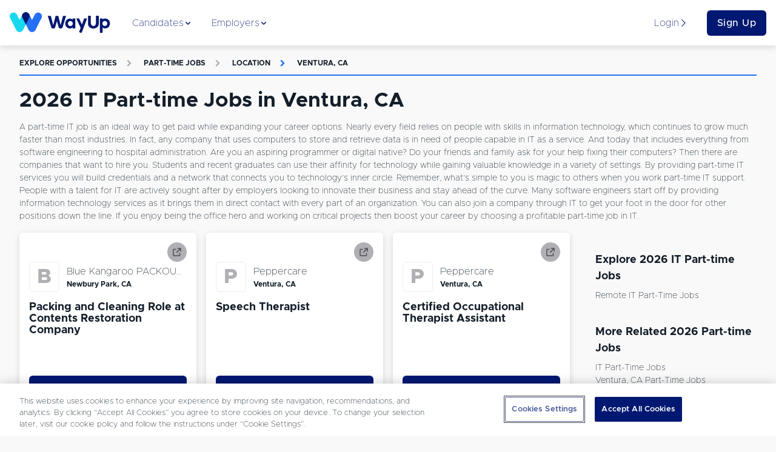

--- FILE ---
content_type: text/html; charset=utf-8
request_url: https://www.wayup.com/s/part-time-jobs/it/ventura-ca/
body_size: 31897
content:
<!DOCTYPE html><html lang="en-US" data-reactroot=""><head><meta data-react-helmet="true" charSet="utf-8"/><meta data-react-helmet="true" http-equiv="X-UA-Compatible" content="IE=edge"/><meta data-react-helmet="true" http-equiv="Content-Type" content="text/html; charset=utf-8"/><meta data-react-helmet="true" name="viewport" content="width=device-width, initial-scale=1"/><meta data-react-helmet="true" name="msapplication-TileColor" content="#001871"/><meta data-react-helmet="true" name="msapplication-TileImage" content="https://www.wayup.com/cdn/assets/wayup_logos/favicon/2018/ms-icon-310x310.png"/><meta data-react-helmet="true" property="fb:app_id" content="1483392411976067"/><meta data-react-helmet="true" property="og:image" content="https://www.wayup.com/cdn/assets/wayup_logos/favicon/2018/wayup_logo_facebook.jpg"/><meta data-react-helmet="true" property="og:logo" content="https://www.wayup.com/cdn/assets/wayup_logos/2018/wayup_simple_logo.png"/><meta data-react-helmet="true" property="og:url" content="https://www.wayup.com"/><meta data-react-helmet="true" property="og:type" content="website"/><meta data-react-helmet="true" property="twitter:card" content="summary_large_image"/><meta data-react-helmet="true" property="twitter:title" content="Jobs + Internships for College Students + Recent Grads"/><meta data-react-helmet="true" property="twitter:site" content="@wayup"/><meta data-react-helmet="true" property="twitter:image" content="https://www.wayup.com/cdn/assets/wayup_logos/favicon/2018/wayup_logo_facebook.jpg"/><meta data-react-helmet="true" name="apple-itunes-app" content="app-id=1022826923"/><meta data-react-helmet="true" property="og:title" content="2026 IT Part-time Jobs in Ventura, CA | WayUp"/><meta data-react-helmet="true" name="description" content="Let WayUp help you find the best remote Part-time Jobs IT in Ventura, CA job for you. We help millions of people find Internships &amp; Entry-level jobs from best companies in the country."/><meta data-react-helmet="true" property="og:description" content="Let WayUp help you find the best remote Part-time Jobs IT in Ventura, CA job for you. We help millions of people find Internships &amp; Entry-level jobs from best companies in the country."/><meta data-react-helmet="true" property="twitter:description" content="Let WayUp help you find the best remote Part-time Jobs IT in Ventura, CA job for you. We help millions of people find Internships &amp; Entry-level jobs from best companies in the country."/><title data-react-helmet="true">2026 IT Part-time Jobs in Ventura, CA | WayUp</title><style>
html {
  font-family: sans-serif;
  -ms-text-size-adjust: 100%;
  -webkit-text-size-adjust: 100%;
  -webkit-tap-highlight-color: rgba(0,0,0,0);
  min-height: 100%;
  overflow-y: auto;
  box-sizing: border-box;
  font-size: 16px;
}


@font-face {
  font-family: 'Arial';
  font-display: optional;
  font-weight: 800;
  font-style: normal;
}

@font-face {
  font-family: 'Arial';
  font-display: optional;
  font-weight: bold;
  font-style: normal;
}

@font-face {
  font-family: 'Arial';
  font-display: optional;
  font-weight: 500;
  font-style: normal;
}

@font-face {
  font-family: 'Arial';
  font-display: optional;
  font-weight: normal;
  font-style: normal;
}

body {
  font-family: "Arial", sans-serif;
  font-size: 1rem;
  line-height: 1.5;
  min-height: 100%;
  color: #131E29;
  background-color: #f9f9f9;
  margin: 0;
  display: flex;
  flex-direction: column;
}

#root {
  min-height: 100%;
}

article,
aside,
details,
figcaption,
figure,
footer,
header,
main,
menu,
nav,
section,
summary {
  display: block;
}

audio,
canvas,
progress,
video {
  display: inline-block;
  vertical-align: baseline;
}

audio:not([controls]) {
  display: none;
  height: 0;
}

[hidden],
template {
  display: none;
}

a {
  background-color: transparent;
}

abbr[title] {
  border-bottom: 1px dotted;
}

b,
strong {
  font-weight: bold;
}

dfn {
  font-style: italic;
}

h1 {
  font-size: 2em;
  margin: 0.67em 0;
}

mark {
  background: #ff0;
  color: #000;
}

small {
  font-size: 80%;
}

sub,
sup {
  font-size: 75%;
  line-height: 0;
  position: relative;
  vertical-align: baseline;
}

sup {
  top: -0.5em;
}

sub {
  bottom: -0.25em;
}

img {
  border: 0;
}

svg:not(:root) {
  overflow: hidden;
}

figure {
  margin: 1em 40px;
}

hr {
  box-sizing: content-box;
  height: 0;
}

pre {
  overflow: auto;
}

code,
kbd,
pre,
samp {
  font-family: monospace, monospace;
  font-size: 1em;
}

button,
input,
optgroup,
select,
textarea {
  color: inherit;
  font: inherit;
  margin: 0;
}

button {
  overflow: visible;
}

button,
select {
  text-transform: none;
}

button,
html input[type="button"],
input[type="reset"],
input[type="submit"] {
  -webkit-appearance: button;
  cursor: pointer;
}

button[disabled],
html input[disabled] {
  cursor: not-allowed;
}

button::-moz-focus-inner,
input::-moz-focus-inner {
  border: 0;
  padding: 0;
}

input {
  line-height: normal;
}

input[type="text"],
input[type="password"],
input[type="email"],
input[type="url"],
textarea {
  appearance: none;
}

input[type="checkbox"],
input[type="radio"] {
  box-sizing: border-box;
  padding: 0;
}

input[type="number"]::-webkit-inner-spin-button,
input[type="number"]::-webkit-outer-spin-button {
  height: auto;
}

input[type="search"] {
  -webkit-appearance: textfield;
}

input[type="search"]::-webkit-search-cancel-button,
input[type="search"]::-webkit-search-decoration {
  -webkit-appearance: none;
}

fieldset {
  border: 1px solid #c0c0c0;
  margin: 0 2px;
  padding: 0.35em 0.625em 0.75em;
}

legend {
  border: 0;
  padding: 0;
}

textarea {
  overflow: auto;
}

optgroup {
  font-weight: bold;
}

table {
  border-collapse: collapse;
  border-spacing: 0;
}

td,
th {
  padding: 0;
}

*,
*:before,
*:after {
  box-sizing: inherit;
}

@-moz-viewport {
  width: device-width;
}
@-ms-viewport {
  width: device-width;
}
@-o-viewport {
  width: device-width;
}
@-webkit-viewport {
  width: device-width;
}
@viewport {
  width: device-width;
}

h1, h2, h3, h4, h5, h6 {
  margin-top: 0;
  margin-bottom: 8px;
}

p {
  margin-top: 0;
  margin-bottom: 16px;
}

abbr[title] {
  cursor: help;
  border-bottom: 1px dotted #ffffff;
}

address {
  margin-bottom: 16px;
  font-style: normal;
  line-height: inherit;
}

ol,
ul,
dl {
  margin-top: 0;
  margin-bottom: 16px;
}

ol ol,
ul ul,
ol ul,
ul ol {
  margin-bottom: 0;
}

dt {
  font-weight: bold;
}

dd {
  margin-bottom: 8px;
  margin-left: 0;
}

blockquote {
  margin: 0 0 16px;
}

a {
  color: #2370F4;
  text-decoration: none;
}

pre {
  margin-top: 0;
  margin-bottom: 16px;
}

figure {
  margin: 0 0 16px;
}

img {
  vertical-align: middle;
}

[role="button"] {
  cursor: pointer;
}


table {
  background-color: white;
}

caption {
  padding-top: .75rem;
  padding-bottom: .75rem;
  color: #AFAFB4;
  text-align: left;
  caption-side: bottom;
}

th {
  text-align: left;
}

label {
  display: block;
  margin-bottom: 8px;
}

input,
button,
select,
textarea {
  margin: 0;
  line-height: inherit;
}

textarea {
  resize: vertical;
}

fieldset {
  min-width: 0;
  padding: 0;
  margin: 0;
  border: 0;
}

legend {
  display: block;
  width: 100%;
  padding: 0;
  margin-bottom: 8px;
  font-size: 1.5rem;
  line-height: inherit;
}

input[type="search"] {
  -webkit-appearance: none;
}

input:-webkit-autofill {
    -webkit-box-shadow: 0 0 0px 1000px white inset;
}

::-moz-selection {
    color: #ffffff;
    background: #2370F4;
}

::selection {
    color: #ffffff;
    background: #2370F4;
}
</style><style>
          /* Override Proxima Nova with Metropolis for text elements only */
          p, span, div, h1, h2, h3, h4, h5, h6, a, button, input, textarea, label, li, td, th {
            font-family: 'Metropolis', sans-serif !important;
          }
          
          /* Override any element that explicitly uses Proxima Nova */
          *[style*="Proxima Nova"], 
          *[style*="proxima-nova"],
          *[style*="proxima nova"] {
            font-family: 'Metropolis', sans-serif !important;
          }
          
          /* Override CSS classes that might use Proxima Nova */
          .proxima-nova, .proximaNova, .font-proxima {
            font-family: 'Metropolis', sans-serif !important;
          }
        </style><link data-chunk="website" rel="preload" as="style" href="/cdn/static/build/website.style.71d5015d4282216995ef.css"/><link data-chunk="website" rel="preload" as="style" href="/cdn/static/build/6705.style.4a38e2a777a36082a213.css"/><link data-chunk="website" rel="preload" as="script" href="/cdn/static/build/6705.script.7e1d6bbff1ad8f5586de.js"/><link data-chunk="website" rel="preload" as="script" href="/cdn/static/build/website.script.bff5c2d4602ab4822591.js"/><link data-chunk="NotificationBannerQueue" rel="preload" as="script" href="/cdn/static/build/NotificationBannerQueue.script.0890bf510f49e571c1ad.js"/><link data-chunk="Detail" rel="preload" as="script" href="/cdn/static/build/2115.script.434c176a84c232426eaf.js"/><link data-chunk="Detail" rel="preload" as="script" href="/cdn/static/build/5305.script.2d6d68e71d05bbc5c6ac.js"/><link data-chunk="Detail" rel="preload" as="script" href="/cdn/static/build/5636.script.0f0c81dce483059c0120.js"/><link data-chunk="Detail" rel="preload" as="script" href="/cdn/static/build/9639.script.1d35f4b6f6175502963f.js"/><link data-chunk="Detail" rel="preload" as="script" href="/cdn/static/build/Detail.script.58af9ea2ec4a86dc7390.js"/><link data-react-helmet="true" rel="preconnect" href="https://www.wayup.com/cdn/"/><link data-react-helmet="true" rel="dns-prefetch" href="//connect.facebook.net"/><link data-react-helmet="true" rel="dns-prefetch" href="//www.googletagmanager.com"/><link data-react-helmet="true" rel="dns-prefetch" href="//www.google-analytics.com"/><link data-react-helmet="true" rel="dns-prefetch" href="//use.fortawesome.com"/><link data-react-helmet="true" rel="dns-prefetch" href="//cdn.segment.com"/><link data-react-helmet="true" rel="dns-prefetch" href="//fonts.cdnfonts.com"/><link data-react-helmet="true" href="/fonts/css/metropolis-fonts.css" rel="stylesheet"/><link data-react-helmet="true" rel="shortcut icon" type="image/png" href="https://www.wayup.com/cdn/assets/wayup_logos/favicon/2018/favicon.ico"/><link data-react-helmet="true" rel="apple-touch-icon" sizes="180x180" href="https://www.wayup.com/cdn/assets/wayup_logos/favicon/2018/apple-icon-180x180.png"/><link data-react-helmet="true" rel="icon" type="image/png" sizes="16x16" href="https://www.wayup.com/cdn/assets/wayup_logos/favicon/2018/favicon-16x16.png"/><link data-react-helmet="true" rel="icon" type="image/png" sizes="32x32" href="https://www.wayup.com/cdn/assets/wayup_logos/favicon/2018/favicon-32x32.png"/><link data-react-helmet="true" rel="canonical" href="https://www.wayup.com/s/part-time-jobs/it/ventura-ca/"/><link data-react-helmet="true" rel="manifest" href="/manifest.json"/><style data-styled="" data-styled-version="5.2.0">.jUrkUK{display:-webkit-box;display:-webkit-flex;display:-ms-flexbox;display:flex;max-width:100%;-webkit-align-items:center;-webkit-box-align:center;-ms-flex-align:center;align-items:center;-webkit-box-pack:justify;-webkit-justify-content:space-between;-ms-flex-pack:justify;justify-content:space-between;-webkit-flex-wrap:wrap;-ms-flex-wrap:wrap;flex-wrap:wrap;-webkit-flex-direction:row;-ms-flex-direction:row;flex-direction:row;-webkit-align-content:stretch;-ms-flex-line-pack:stretch;align-content:stretch;height:100%;width:100%;padding:16px 0;}/*!sc*/
.kKXSxh{display:-webkit-box;display:-webkit-flex;display:-ms-flexbox;display:flex;max-width:100%;-webkit-align-items:center;-webkit-box-align:center;-ms-flex-align:center;align-items:center;-webkit-box-pack:justify;-webkit-justify-content:space-between;-ms-flex-pack:justify;justify-content:space-between;-webkit-flex-wrap:wrap;-ms-flex-wrap:wrap;flex-wrap:wrap;-webkit-flex-direction:row;-ms-flex-direction:row;flex-direction:row;-webkit-align-content:stretch;-ms-flex-line-pack:stretch;align-content:stretch;height:100%;width:100%;}/*!sc*/
.GIhBw{display:-webkit-box;display:-webkit-flex;display:-ms-flexbox;display:flex;max-width:100%;-webkit-align-items:center;-webkit-box-align:center;-ms-flex-align:center;align-items:center;-webkit-box-pack:center;-webkit-justify-content:center;-ms-flex-pack:center;justify-content:center;-webkit-flex-wrap:wrap;-ms-flex-wrap:wrap;flex-wrap:wrap;-webkit-flex-direction:row;-ms-flex-direction:row;flex-direction:row;-webkit-align-content:stretch;-ms-flex-line-pack:stretch;align-content:stretch;}/*!sc*/
.cmRIPf{display:-webkit-box;display:-webkit-flex;display:-ms-flexbox;display:flex;max-width:100%;-webkit-align-items:center;-webkit-box-align:center;-ms-flex-align:center;align-items:center;-webkit-box-pack:start;-webkit-justify-content:flex-start;-ms-flex-pack:start;justify-content:flex-start;-webkit-flex-wrap:wrap;-ms-flex-wrap:wrap;flex-wrap:wrap;-webkit-flex-direction:row;-ms-flex-direction:row;flex-direction:row;-webkit-align-content:stretch;-ms-flex-line-pack:stretch;align-content:stretch;height:100%;}/*!sc*/
.dvrDBV{display:-webkit-box;display:-webkit-flex;display:-ms-flexbox;display:flex;max-width:100%;-webkit-align-items:stretch;-webkit-box-align:stretch;-ms-flex-align:stretch;align-items:stretch;-webkit-box-pack:start;-webkit-justify-content:start;-ms-flex-pack:start;justify-content:start;-webkit-flex-wrap:wrap;-ms-flex-wrap:wrap;flex-wrap:wrap;-webkit-flex-direction:column;-ms-flex-direction:column;flex-direction:column;-webkit-align-content:stretch;-ms-flex-line-pack:stretch;align-content:stretch;height:100%;}/*!sc*/
.kJZJBI{display:-webkit-box;display:-webkit-flex;display:-ms-flexbox;display:flex;max-width:100%;-webkit-align-items:center;-webkit-box-align:center;-ms-flex-align:center;align-items:center;-webkit-box-pack:start;-webkit-justify-content:start;-ms-flex-pack:start;justify-content:start;-webkit-flex-wrap:wrap;-ms-flex-wrap:wrap;flex-wrap:wrap;-webkit-flex-direction:row-reverse;-ms-flex-direction:row-reverse;flex-direction:row-reverse;-webkit-align-content:stretch;-ms-flex-line-pack:stretch;align-content:stretch;height:100%;}/*!sc*/
.dgVyQa{display:-webkit-box;display:-webkit-flex;display:-ms-flexbox;display:flex;max-width:100%;-webkit-align-items:center;-webkit-box-align:center;-ms-flex-align:center;align-items:center;-webkit-box-pack:center;-webkit-justify-content:center;-ms-flex-pack:center;justify-content:center;-webkit-flex-wrap:wrap;-ms-flex-wrap:wrap;flex-wrap:wrap;-webkit-flex-direction:row;-ms-flex-direction:row;flex-direction:row;-webkit-align-content:stretch;-ms-flex-line-pack:stretch;align-content:stretch;height:100%;}/*!sc*/
.dZTaUB{display:-webkit-box;display:-webkit-flex;display:-ms-flexbox;display:flex;max-width:100%;-webkit-align-items:center;-webkit-box-align:center;-ms-flex-align:center;align-items:center;-webkit-box-pack:left;-webkit-justify-content:left;-ms-flex-pack:left;justify-content:left;-webkit-flex-wrap:nowrap;-ms-flex-wrap:nowrap;flex-wrap:nowrap;-webkit-flex-direction:row;-ms-flex-direction:row;flex-direction:row;-webkit-align-content:stretch;-ms-flex-line-pack:stretch;align-content:stretch;}/*!sc*/
.iOtWeK{display:-webkit-box;display:-webkit-flex;display:-ms-flexbox;display:flex;max-width:100%;-webkit-align-items:flex-start;-webkit-box-align:flex-start;-ms-flex-align:flex-start;align-items:flex-start;-webkit-box-pack:start;-webkit-justify-content:flex-start;-ms-flex-pack:start;justify-content:flex-start;-webkit-flex-wrap:wrap;-ms-flex-wrap:wrap;flex-wrap:wrap;-webkit-flex-direction:column;-ms-flex-direction:column;flex-direction:column;-webkit-align-content:stretch;-ms-flex-line-pack:stretch;align-content:stretch;height:100%;}/*!sc*/
.gYbldx{display:-webkit-box;display:-webkit-flex;display:-ms-flexbox;display:flex;max-width:100%;-webkit-align-items:center;-webkit-box-align:center;-ms-flex-align:center;align-items:center;-webkit-box-pack:start;-webkit-justify-content:start;-ms-flex-pack:start;justify-content:start;-webkit-flex-wrap:wrap;-ms-flex-wrap:wrap;flex-wrap:wrap;-webkit-flex-direction:row;-ms-flex-direction:row;flex-direction:row;-webkit-align-content:stretch;-ms-flex-line-pack:stretch;align-content:stretch;height:100%;}/*!sc*/
data-styled.g1[id="sc-bdnylx"]{content:"jUrkUK,kKXSxh,GIhBw,cmRIPf,dvrDBV,kJZJBI,dgVyQa,dZTaUB,iOtWeK,gYbldx,"}/*!sc*/
.Gqxdj{border:none;display:block;margin:0;background:#E8F0EF;height:2px;width:100%;}/*!sc*/
@media (max-width:512px){.Gqxdj{width:100%;}}/*!sc*/
.bOfUWP{border:none;display:block;margin:0;background:#2370F4;height:2px;width:100%;}/*!sc*/
@media (max-width:512px){.bOfUWP{width:100%;}}/*!sc*/
data-styled.g5[id="BaseHr-sc-1f0loe1-0"]{content:"Gqxdj,bOfUWP,"}/*!sc*/
.cBRhsd{font-family:"Proxima Nova",sans-serif;color:#4D4D52;font-style:italic;font-weight:400;-webkit-letter-spacing:normal;-moz-letter-spacing:normal;-ms-letter-spacing:normal;letter-spacing:normal;-webkit-text-decoration:none;text-decoration:none;padding:0 4px 0 4px;text-overflow:clip;overflow:auto;font-size:12px;}/*!sc*/
.cdYXpe{font-family:"Proxima Nova",sans-serif;color:#131E29;font-style:normal;font-weight:400;-webkit-letter-spacing:normal;-moz-letter-spacing:normal;-ms-letter-spacing:normal;letter-spacing:normal;-webkit-text-decoration:none;text-decoration:none;text-overflow:ellipsis;overflow:hidden;font-size:16px;white-space:nowrap;}/*!sc*/
.itPUJF{font-family:"Proxima Nova",sans-serif;color:#131E29;font-style:normal;font-weight:700;-webkit-letter-spacing:normal;-moz-letter-spacing:normal;-ms-letter-spacing:normal;letter-spacing:normal;-webkit-text-decoration:none;text-decoration:none;text-overflow:clip;overflow:auto;font-size:12px;}/*!sc*/
.kVSAEZ{font-family:"Proxima Nova",sans-serif;color:#131E29;font-style:normal;font-weight:400;-webkit-letter-spacing:normal;-moz-letter-spacing:normal;-ms-letter-spacing:normal;letter-spacing:normal;-webkit-text-decoration:none;text-decoration:none;text-transform:capitalize;padding:0 0 4px 0;text-overflow:clip;overflow:auto;font-size:14px;}/*!sc*/
.causcp{font-family:"Proxima Nova",sans-serif;color:#131E29;font-style:normal;font-weight:400;-webkit-letter-spacing:normal;-moz-letter-spacing:normal;-ms-letter-spacing:normal;letter-spacing:normal;-webkit-text-decoration:none;text-decoration:none;text-transform:capitalize;text-overflow:clip;overflow:auto;font-size:14px;}/*!sc*/
data-styled.g6[id="sc-eCApGN"]{content:"cBRhsd,cdYXpe,itPUJF,kVSAEZ,causcp,"}/*!sc*/
.dDbOGY{font-family:"Proxima Nova",sans-serif;color:#131E29;font-style:normal;font-weight:400;-webkit-letter-spacing:normal;-moz-letter-spacing:normal;-ms-letter-spacing:normal;letter-spacing:normal;-webkit-text-decoration:none;text-decoration:none;text-overflow:clip;overflow:auto;font-size:14px;}/*!sc*/
data-styled.g7[id="sc-jSFkmK"]{content:"dDbOGY,"}/*!sc*/
.cqAHzv{font-family:"Proxima Nova",sans-serif;color:#001871;font-style:normal;font-weight:400;-webkit-letter-spacing:normal;-moz-letter-spacing:normal;-ms-letter-spacing:normal;letter-spacing:normal;-webkit-text-decoration:none;text-decoration:none;text-overflow:clip;overflow:auto;font-size:16px;}/*!sc*/
.iUtuMB{font-family:"Proxima Nova",sans-serif;color:#AFAFB4;font-style:normal;font-weight:700;-webkit-letter-spacing:1.3;-moz-letter-spacing:1.3;-ms-letter-spacing:1.3;letter-spacing:1.3;-webkit-text-decoration:none;text-decoration:none;text-transform:uppercase;text-overflow:clip;overflow:auto;font-size:12px;}/*!sc*/
.bCfrdm{font-family:"Proxima Nova",sans-serif;color:#AFAFB4;font-style:normal;font-weight:700;-webkit-letter-spacing:normal;-moz-letter-spacing:normal;-ms-letter-spacing:normal;letter-spacing:normal;-webkit-text-decoration:none;text-decoration:none;padding:16px;text-overflow:clip;overflow:auto;font-size:12px;}/*!sc*/
.hBOttL{font-family:"Proxima Nova",sans-serif;color:#2370F4;font-style:normal;font-weight:700;-webkit-letter-spacing:1.3;-moz-letter-spacing:1.3;-ms-letter-spacing:1.3;letter-spacing:1.3;-webkit-text-decoration:none;text-decoration:none;text-transform:uppercase;text-overflow:clip;overflow:auto;font-size:12px;}/*!sc*/
.dopHGk{font-family:"Proxima Nova",sans-serif;color:#2370F4;font-style:normal;font-weight:700;-webkit-letter-spacing:normal;-moz-letter-spacing:normal;-ms-letter-spacing:normal;letter-spacing:normal;-webkit-text-decoration:none;text-decoration:none;padding:16px;text-overflow:clip;overflow:auto;font-size:12px;}/*!sc*/
data-styled.g8[id="sc-gKAblj"]{content:"cqAHzv,iUtuMB,bCfrdm,hBOttL,dopHGk,"}/*!sc*/
.gfjcFN{display:inline-block;overflow:hidden;vertical-align:middle;box-sizing:content-box;width:14px !important;height:14px !important;font-size:14px !important;color:#001871;}/*!sc*/
.bhGIBE{display:inline-block;overflow:hidden;vertical-align:middle;box-sizing:content-box;width:14px !important;height:14px !important;font-size:14px !important;color:inherit;}/*!sc*/
.iZVNKm{display:inline-block;overflow:hidden;vertical-align:middle;box-sizing:content-box;width:12px !important;height:12px !important;font-size:12px !important;color:#AFAFB4;}/*!sc*/
.glufUg{display:inline-block;overflow:hidden;vertical-align:middle;box-sizing:content-box;width:12px !important;height:12px !important;font-size:12px !important;color:#2370F4;}/*!sc*/
.iQDVLj{display:inline-block;overflow:hidden;vertical-align:middle;box-sizing:content-box;width:20px !important;height:20px !important;font-size:20px !important;color:inherit;}/*!sc*/
data-styled.g10[id="sc-iCoHVE"]{content:"gfjcFN,bhGIBE,iZVNKm,glufUg,iQDVLj,"}/*!sc*/
.iglUKo{color:#131E29;}/*!sc*/
.iglUKo:hover{-webkit-text-decoration:none;text-decoration:none;color:#2370F4;}/*!sc*/
data-styled.g14[id="NavLink__ExternalNavLink-sc-187g7ka-1"]{content:"iglUKo,"}/*!sc*/
.iokrGC{color:#2370F4;}/*!sc*/
.iokrGC:hover{-webkit-text-decoration:none;text-decoration:none;color:#2370F4;}/*!sc*/
.iokrGC.active{color:#2370F4;}/*!sc*/
.iokrGC.active [object Object]{border-color:#131E29;}/*!sc*/
.iokrGC.active [object Object] *{color:#131E29 !important;}/*!sc*/
data-styled.g15[id="NavLink__InternalNavLink-sc-187g7ka-2"]{content:"iokrGC,"}/*!sc*/
.iOpnZu{position:relative;font-family:"Proxima Nova",sans-serif;font-size:16px;font-weight:500;text-align:center;white-space:nowrap;overflow:hidden;text-overflow:ellipsis;vertical-align:middle;touch-action:manipulation;cursor:pointer;-webkit-user-select:none;-moz-user-select:none;-ms-user-select:none;user-select:none;border:1px solid transparent;line-height:1.5;padding:12px 24px;-webkit-transition:all 0.2s ease-in-out;transition:all 0.2s ease-in-out;-webkit-letter-spacing:0.5px;-moz-letter-spacing:0.5px;-ms-letter-spacing:0.5px;letter-spacing:0.5px;text-transform:inherit;display:inline-block;-webkit-text-decoration:none;text-decoration:none;border-radius:6px;padding:8px 16px;display:block;width:100%;background:#001871;color:#ffffff;}/*!sc*/
.iOpnZu + button,.iOpnZu + a{margin-left:16px;}/*!sc*/
.cMrvdK{position:relative;font-family:"Proxima Nova",sans-serif;font-size:12px;font-weight:500;text-align:center;white-space:nowrap;overflow:hidden;text-overflow:ellipsis;vertical-align:middle;touch-action:manipulation;cursor:pointer;-webkit-user-select:none;-moz-user-select:none;-ms-user-select:none;user-select:none;border:1px solid transparent;line-height:1;padding:12px 24px;-webkit-transition:all 0.2s ease-in-out;transition:all 0.2s ease-in-out;-webkit-letter-spacing:0.5px;-moz-letter-spacing:0.5px;-ms-letter-spacing:0.5px;letter-spacing:0.5px;text-transform:inherit;display:inline-block;-webkit-text-decoration:none;text-decoration:none;border-radius:6px;padding:12px;width:100%;display:block;display:block;width:100%;position:relative;background:#001871;color:#ffffff;}/*!sc*/
.cMrvdK:hover,.cMrvdK:focus{top:-1px;box-shadow:0 9px 12px 0 #AFAFB4;-webkit-transition:all 0.45s;transition:all 0.45s;}/*!sc*/
.cMrvdK + button,.cMrvdK + a{margin-left:16px;}/*!sc*/
.jTqrag{position:relative;font-family:"Proxima Nova",sans-serif;font-size:14px;font-weight:500;text-align:center;white-space:nowrap;overflow:hidden;text-overflow:ellipsis;vertical-align:middle;touch-action:manipulation;cursor:pointer;-webkit-user-select:none;-moz-user-select:none;-ms-user-select:none;user-select:none;border:1px solid transparent;line-height:1.5;padding:12px 24px;-webkit-transition:all 0.2s ease-in-out;transition:all 0.2s ease-in-out;-webkit-letter-spacing:0.5px;-moz-letter-spacing:0.5px;-ms-letter-spacing:0.5px;letter-spacing:0.5px;text-transform:inherit;display:inline-block;-webkit-text-decoration:none;text-decoration:none;border-radius:6px;position:relative;background:#001871;color:#ffffff;}/*!sc*/
.jTqrag:hover,.jTqrag:focus{top:-1px;box-shadow:0 9px 12px 0 #AFAFB4;-webkit-transition:all 0.45s;transition:all 0.45s;}/*!sc*/
.jTqrag + button,.jTqrag + a{margin-left:16px;}/*!sc*/
data-styled.g17[id="sc-pNWxx"]{content:"iOpnZu,cMrvdK,jTqrag,"}/*!sc*/
.fPUDRJ{-webkit-box-flex:1;-webkit-flex-grow:1;-ms-flex-positive:1;flex-grow:1;display:-webkit-box;display:-webkit-flex;display:-ms-flexbox;display:flex;-webkit-box-pack:space-evenly;-webkit-justify-content:space-evenly;-ms-flex-pack:space-evenly;justify-content:space-evenly;list-style:none;margin:0;padding:0;-webkit-flex-direction:row;-ms-flex-direction:row;flex-direction:row;}/*!sc*/
data-styled.g20[id="NavBarItems__NavBarItemsContainer-sc-9sly50-0"]{content:"fPUDRJ,"}/*!sc*/
.cPWheJ{position:absolute;top:75px;left:0;width:100%;background:#ffffff;box-shadow:0 8px 11px 0 rgba(0,0,0,0.14);opacity:0;display:none;-webkit-transition:opacity 0.5s ease-in-out;transition:opacity 0.5s ease-in-out;}/*!sc*/
data-styled.g21[id="NavigationSubMenu-sc-1dnn2a0-0"]{content:"cPWheJ,"}/*!sc*/
.hAuKLt{padding-bottom:16px;width:32px;}/*!sc*/
.dwrTeQ{padding-bottom:16px;width:100%;}/*!sc*/
.idPLrr{padding-bottom:8px;width:100%;}/*!sc*/
.bUVQqS{padding-bottom:32px;width:100%;}/*!sc*/
.eIKzKp{padding-bottom:64px;width:100%;}/*!sc*/
data-styled.g22[id="sc-iqAbSa"]{content:"hAuKLt,dwrTeQ,idPLrr,bUVQqS,eIKzKp,"}/*!sc*/
.hQbzdf{display:-webkit-box;display:-webkit-flex;display:-ms-flexbox;display:flex;-webkit-flex-wrap:wrap;-ms-flex-wrap:wrap;flex-wrap:wrap;margin-right:-8px;margin-left:-8px;-webkit-flex-direction:row;-ms-flex-direction:row;flex-direction:row;}/*!sc*/
data-styled.g23[id="sc-crzoUp"]{content:"hQbzdf,"}/*!sc*/
.kNZgsh{box-sizing:border-box;position:relative;min-height:1px;padding-right:8px;padding-left:8px;-webkit-flex:0 0 auto;-ms-flex:0 0 auto;flex:0 0 auto;width:100%;}/*!sc*/
@media only screen and (min-width:512px){}/*!sc*/
@media only screen and (min-width:768px){}/*!sc*/
@media only screen and (min-width:1024px){.kNZgsh{width:75%;margin-left:0;}}/*!sc*/
@media only screen and (min-width:1200px){}/*!sc*/
.khcXOh{box-sizing:border-box;position:relative;min-height:1px;padding-right:8px;padding-left:8px;-webkit-flex:0 0 auto;-ms-flex:0 0 auto;flex:0 0 auto;width:100%;}/*!sc*/
@media only screen and (min-width:512px){.khcXOh{width:50%;margin-left:0;}}/*!sc*/
@media only screen and (min-width:768px){}/*!sc*/
@media only screen and (min-width:1024px){.khcXOh{width:33.33333333333333%;margin-left:0;}}/*!sc*/
@media only screen and (min-width:1200px){}/*!sc*/
.jNBisS{box-sizing:border-box;position:relative;min-height:1px;padding-right:8px;padding-left:8px;-webkit-flex:0 0 auto;-ms-flex:0 0 auto;flex:0 0 auto;width:100%;margin-left:0;}/*!sc*/
@media only screen and (min-width:512px){}/*!sc*/
@media only screen and (min-width:768px){}/*!sc*/
@media only screen and (min-width:1024px){}/*!sc*/
@media only screen and (min-width:1200px){}/*!sc*/
.gGyNKk{box-sizing:border-box;position:relative;min-height:1px;padding-right:8px;padding-left:8px;-webkit-flex:0 0 auto;-ms-flex:0 0 auto;flex:0 0 auto;width:100%;}/*!sc*/
@media only screen and (min-width:512px){}/*!sc*/
@media only screen and (min-width:768px){}/*!sc*/
@media only screen and (min-width:1024px){.gGyNKk{width:25%;margin-left:0;}}/*!sc*/
@media only screen and (min-width:1200px){}/*!sc*/
.iEkbmx{box-sizing:border-box;position:relative;min-height:1px;padding-right:8px;padding-left:8px;-webkit-flex:0 0 auto;-ms-flex:0 0 auto;flex:0 0 auto;width:100%;}/*!sc*/
@media only screen and (min-width:512px){}/*!sc*/
@media only screen and (min-width:768px){.iEkbmx{width:50%;margin-left:0;}}/*!sc*/
@media only screen and (min-width:1024px){.iEkbmx{width:91.66666666666666%;margin-left:0;margin-left:8.333333333333332%;}}/*!sc*/
@media only screen and (min-width:1200px){}/*!sc*/
.jQWSQu{box-sizing:border-box;position:relative;min-height:1px;padding-right:8px;padding-left:8px;-webkit-flex:0 0 auto;-ms-flex:0 0 auto;flex:0 0 auto;width:100%;}/*!sc*/
@media only screen and (min-width:512px){}/*!sc*/
@media only screen and (min-width:768px){}/*!sc*/
@media only screen and (min-width:1024px){}/*!sc*/
@media only screen and (min-width:1200px){}/*!sc*/
.chBIkr{box-sizing:border-box;position:relative;min-height:1px;padding-right:8px;padding-left:8px;-webkit-flex:0 0 auto;-ms-flex:0 0 auto;flex:0 0 auto;width:100%;}/*!sc*/
@media only screen and (min-width:512px){.chBIkr{width:33.33333333333333%;margin-left:0;}}/*!sc*/
@media only screen and (min-width:768px){.chBIkr{width:25%;margin-left:0;}}/*!sc*/
@media only screen and (min-width:1024px){.chBIkr{width:16.666666666666664%;margin-left:0;}}/*!sc*/
@media only screen and (min-width:1200px){}/*!sc*/
.jJmBup{box-sizing:border-box;position:relative;min-height:1px;padding-right:8px;padding-left:8px;-webkit-flex:0 0 auto;-ms-flex:0 0 auto;flex:0 0 auto;width:100%;}/*!sc*/
@media only screen and (min-width:512px){}/*!sc*/
@media only screen and (min-width:768px){}/*!sc*/
@media only screen and (min-width:1024px){.jJmBup{width:41.66666666666667%;margin-left:0;margin-left:8.333333333333332%;}}/*!sc*/
@media only screen and (min-width:1200px){}/*!sc*/
.jCmbbK{box-sizing:border-box;position:relative;min-height:1px;padding-right:8px;padding-left:8px;-webkit-flex:0 0 auto;-ms-flex:0 0 auto;flex:0 0 auto;width:100%;}/*!sc*/
@media only screen and (min-width:512px){}/*!sc*/
@media only screen and (min-width:768px){}/*!sc*/
@media only screen and (min-width:1024px){.jCmbbK{width:50%;margin-left:0;}}/*!sc*/
@media only screen and (min-width:1200px){}/*!sc*/
data-styled.g24[id="sc-dIsAE"]{content:"kNZgsh,khcXOh,jNBisS,gGyNKk,iEkbmx,jQWSQu,chBIkr,jJmBup,jCmbbK,"}/*!sc*/
.NyJou{font-weight:700;color:#131E29;line-height:1.5;margin-bottom:8px;font-size:34px;text-align:left;white-space:pre-line;text-transform:none;color:#131E29;}/*!sc*/
.fYOHGg{font-weight:700;color:#131E29;line-height:1.1;margin-bottom:0;font-size:18px;text-align:left;white-space:pre-line;text-transform:none;color:#131E29;}/*!sc*/
.ibWZRM{font-weight:700;color:#131E29;line-height:1.5;margin-bottom:8px;font-size:18px;text-align:left;white-space:pre-line;text-transform:none;color:#131E29;}/*!sc*/
.gLeQRP{font-weight:700;color:#131E29;line-height:1.5;margin-bottom:8px;font-size:20px;text-align:center;white-space:pre-line;text-transform:capitalize;color:#001871;}/*!sc*/
.epZGAh{font-weight:700;color:#131E29;line-height:1.5;margin-bottom:8px;font-size:18px;text-align:left;white-space:pre-line;text-transform:none;color:#ffffff;}/*!sc*/
data-styled.g25[id="sc-bqGHjH"]{content:"NyJou,fYOHGg,ibWZRM,gLeQRP,epZGAh,"}/*!sc*/
.jnYGUA{margin-right:auto;margin-left:auto;padding-right:16px;padding-left:16px;max-width:1400px;-webkit-align-self:center;-ms-flex-item-align:center;align-self:center;}/*!sc*/
data-styled.g26[id="sc-ksluoS"]{content:"jnYGUA,"}/*!sc*/
.gvyjtY{cursor:pointer;}/*!sc*/
data-styled.g27[id="LoggedOutNavigationBar__MenuItemContainer-sc-f8marw-0"]{content:"gvyjtY,"}/*!sc*/
.kJQoNG{-webkit-box-flex:1;-webkit-flex-grow:1;-ms-flex-positive:1;flex-grow:1;}/*!sc*/
data-styled.g28[id="LoggedOutNavigationBar__LoggedOutNavbarContainer-sc-f8marw-1"]{content:"kJQoNG,"}/*!sc*/
.jsNYGj{height:36px;width:170px;}/*!sc*/
.jdbdEs{height:36px;width:170px;width:100%;height:100%;}/*!sc*/
data-styled.g55[id="Logo__LogoLinkImg-sc-k1pid8-0"]{content:"jsNYGj,jdbdEs,"}/*!sc*/
.hldPCU{box-sizing:border-box;font-family:'Metropolis, sans-serif';background-color:#ffffff;box-shadow:0 3px 11px 0 rgba(0,0,0,0.14);z-index:114;display:-webkit-box;display:-webkit-flex;display:-ms-flexbox;display:flex;-webkit-flex-direction:column;-ms-flex-direction:column;flex-direction:column;-webkit-align-items:center;-webkit-box-align:center;-ms-flex-align:center;align-items:center;height:75px;}/*!sc*/
.hldPCU > div{height:100%;width:100%;}/*!sc*/
data-styled.g61[id="NavigationBar__NavigationBarContainer-sc-1hwf583-1"]{content:"hldPCU,"}/*!sc*/
.liuvoF{color:#ffffff;-webkit-text-decoration:none;text-decoration:none;cursor:pointer;font-weight:300;}/*!sc*/
.liuvoF:hover{-webkit-text-decoration:underline;text-decoration:underline;}/*!sc*/
data-styled.g62[id="sc-hBMVcZ"]{content:"liuvoF,"}/*!sc*/
.aqTZb{color:#ffffff;background:transparent;-webkit-text-decoration:none;text-decoration:none;cursor:pointer;font-weight:300;font-size:inherit;font-family:inherit;border:none;padding:0;}/*!sc*/
.aqTZb:hover{-webkit-text-decoration:underline;text-decoration:underline;}/*!sc*/
data-styled.g63[id="sc-fnVYJo"]{content:"aqTZb,"}/*!sc*/
.bVGCXW{color:#ffffff;padding:16px;padding:48px;background-color:#001871;font-size:14px;}/*!sc*/
@media (min-width:768px){.bVGCXW{font-size:18px;}}/*!sc*/
data-styled.g64[id="sc-fFSRdu"]{content:"bVGCXW,"}/*!sc*/
.gDLPQT{margin-bottom:48px;}/*!sc*/
data-styled.g65[id="sc-bkbjAj"]{content:"gDLPQT,"}/*!sc*/
@media (min-width:1024px){.iSPPGk{float:right;}}/*!sc*/
data-styled.g66[id="sc-iemXMA"]{content:"iSPPGk,"}/*!sc*/
.fUbBAh{background:#ffffff;color:#001871;border-radius:50%;font-size:20px;width:1.75em;height:1.75em;margin-right:12px;cursor:pointer;-webkit-text-decoration:none;text-decoration:none;display:-webkit-box;display:-webkit-flex;display:-ms-flexbox;display:flex;-webkit-box-pack:center;-webkit-justify-content:center;-ms-flex-pack:center;justify-content:center;-webkit-align-items:center;-webkit-box-align:center;-ms-flex-align:center;align-items:center;}/*!sc*/
.fUbBAh:hover{color:#2370F4;}/*!sc*/
.fUbBAh:last-child{margin-right:0;}/*!sc*/
@media (min-width:512px){.fUbBAh{margin-right:16px;}}/*!sc*/
data-styled.g67[id="sc-dIvqjp"]{content:"fUbBAh,"}/*!sc*/
.ekfoZG{width:64px;height:64px;}/*!sc*/
data-styled.g68[id="Footer__FooterLogoContainer-sc-1qgoxfl-0"]{content:"ekfoZG,"}/*!sc*/
.igAmWH{display:-webkit-box;display:-webkit-flex;display:-ms-flexbox;display:flex;-webkit-flex-direction:column;-ms-flex-direction:column;flex-direction:column;min-height:100vh;background:#f9f9f9;}/*!sc*/
data-styled.g69[id="AppContainer-sc-1so4idl-0"]{content:"igAmWH,"}/*!sc*/
.WNKsq{display:-webkit-box;display:-webkit-flex;display:-ms-flexbox;display:flex;-webkit-flex-direction:column;-ms-flex-direction:column;flex-direction:column;-webkit-flex:1 1 auto;-ms-flex:1 1 auto;flex:1 1 auto;}/*!sc*/
.WNKsq > *{-webkit-box-flex:1;-webkit-flex-grow:1;-ms-flex-positive:1;flex-grow:1;}/*!sc*/
data-styled.g70[id="AppChildrenContainer-sc-1685a4m-0"]{content:"WNKsq,"}/*!sc*/
.XlWuL{display:block;}/*!sc*/
data-styled.g71[id="App__FooterWrapper-sc-i5taco-0"]{content:"XlWuL,"}/*!sc*/
.cOosMx{box-shadow:0 3px 11px 0 rgba(0,0,0,0.14);padding:16px;border:none;height:290px;margin-bottom:16px;position:relative;overflow:hidden;background:#ffffff;cursor:pointer;border-radius:6px;}/*!sc*/
data-styled.g77[id="sc-iwaifL"]{content:"cOosMx,"}/*!sc*/
.jomRYm{-webkit-box-flex:0;-webkit-flex-grow:0;-ms-flex-positive:0;flex-grow:0;-webkit-flex-shrink:1;-ms-flex-negative:1;flex-shrink:1;width:100%;}/*!sc*/
.jTRRfc{-webkit-box-flex:1;-webkit-flex-grow:1;-ms-flex-positive:1;flex-grow:1;-webkit-flex-shrink:1;-ms-flex-negative:1;flex-shrink:1;}/*!sc*/
.gVErhB{-webkit-box-flex:0;-webkit-flex-grow:0;-ms-flex-positive:0;flex-grow:0;-webkit-flex-shrink:1;-ms-flex-negative:1;flex-shrink:1;}/*!sc*/
.fwawzv{-webkit-box-flex:0;-webkit-flex-grow:0;-ms-flex-positive:0;flex-grow:0;-webkit-flex-shrink:1;-ms-flex-negative:1;flex-shrink:1;-webkit-flex-basis:16px;-ms-flex-preferred-size:16px;flex-basis:16px;}/*!sc*/
.dRJhwR{-webkit-box-flex:0;-webkit-flex-grow:0;-ms-flex-positive:0;flex-grow:0;-webkit-flex-shrink:1;-ms-flex-negative:1;flex-shrink:1;width:100%;overflow:hidden;}/*!sc*/
.cFMyGf{-webkit-box-flex:1;-webkit-flex-grow:1;-ms-flex-positive:1;flex-grow:1;-webkit-flex-shrink:1;-ms-flex-negative:1;flex-shrink:1;width:100%;}/*!sc*/
data-styled.g94[id="sc-kLokih"]{content:"jomRYm,jTRRfc,gVErhB,fwawzv,dRJhwR,cFMyGf,"}/*!sc*/
.dYqYxx{display:-webkit-box;display:-webkit-flex;display:-ms-flexbox;display:flex;-webkit-align-items:center;-webkit-box-align:center;-ms-flex-align:center;align-items:center;-webkit-box-pack:center;-webkit-justify-content:center;-ms-flex-pack:center;justify-content:center;font-weight:800;color:#AFAFB4;border-radius:6px;text-align:center;height:100%;width:100%;background:#ffffff;border:1px solid #E8F0EF;font-size:34px;}/*!sc*/
data-styled.g197[id="LetterLogo-sc-trqoxg-0"]{content:"dYqYxx,"}/*!sc*/
.iXxllY{display:block;max-width:100%;height:auto;vertical-align:middle;border:0;}/*!sc*/
data-styled.g198[id="ResponsiveImage-sc-2vywzh-0"]{content:"iXxllY,"}/*!sc*/
.fPTRnE{display:inline-block;line-height:50px;width:50px;height:50px;}/*!sc*/
.fPTRnE img{display:inline-block;}/*!sc*/
data-styled.g199[id="ResponsiveCompanyLogo__LogoContainer-sc-l4bpi-0"]{content:"fPTRnE,"}/*!sc*/
.hdCCGX{opacity:0;}/*!sc*/
data-styled.g342[id="ListingIcon__HiddenText-sc-pqnc0l-0"]{content:"hdCCGX,"}/*!sc*/
@-webkit-keyframes fadeIn{0%{opacity:0;}100%{opacity:1;}}/*!sc*/
@keyframes fadeIn{0%{opacity:0;}100%{opacity:1;}}/*!sc*/
.jLFXV .ListingIcon__HiddenText-sc-pqnc0l-0{display:none;}/*!sc*/
.jLFXV:hover .ListingIcon__HiddenText-sc-pqnc0l-0{display:inline-block;-webkit-animation-name:fadeIn;animation-name:fadeIn;-webkit-animation-duration:0.8s;animation-duration:0.8s;-webkit-animation-fill-mode:forwards;animation-fill-mode:forwards;}/*!sc*/
data-styled.g343[id="ListingIcon__TextDisplayWrapper-sc-pqnc0l-1"]{content:"jLFXV,"}/*!sc*/
.etiikn{background:#ffffff;padding:16px;margin:0 0 16px 0;border-radius:6px;box-shadow:0 3px 11px 0 rgba(0,0,0,0.14);background-color:#e1f8fc;}/*!sc*/
data-styled.g344[id="Box-sc-fjkzuq-0"]{content:"etiikn,"}/*!sc*/
</style><link data-chunk="website" rel="stylesheet" href="/cdn/static/build/6705.style.4a38e2a777a36082a213.css"/><link data-chunk="website" rel="stylesheet" href="/cdn/static/build/website.style.71d5015d4282216995ef.css"/><script charSet="UTF-8">window.SENTRY_RELEASE='85526bcdd74941ff74116ab722d9e2123352181b';</script><script data-react-helmet="true" type="text/javascript" src="https://cdn.cookielaw.org/consent/c664cf06-56fa-4297-9213-bb862c4e6a03/OtAutoBlock.js"></script><script data-react-helmet="true" src="https://cdn.cookielaw.org/scripttemplates/otSDKStub.js" type="text/javascript" data-domain-script="c664cf06-56fa-4297-9213-bb862c4e6a03"></script><script data-react-helmet="true" src="//use.fortawesome.com/bf42122e.js" async=""></script><script data-react-helmet="true" type="application/ld+json">{"@context":"https://schema.org","@type":"BreadcrumbList","itemListElement":[{"@type":"ListItem","position":1,"item":{"@id":"/s","name":"Explore Opportunities"}},{"@type":"ListItem","position":2,"item":{"@id":"/s/part-time-jobs","name":"Part-time Jobs"}},{"@type":"ListItem","position":3,"item":{"@id":"/s/part-time-jobs/_/all","name":"Location"}},{"@type":"ListItem","position":4,"item":{"@id":"/s/part-time-jobs/_/ventura-ca/","name":"Ventura, CA"}}]}</script></head><body><div id="root"><div data-commit="85526bcdd74941ff74116ab722d9e2123352181b" data-buildEnv="production" class="AppContainer-sc-1so4idl-0 igAmWH"><nav data-cy="navigationBar" class="NavigationBar__NavigationBarContainer-sc-1hwf583-1 hldPCU"><div class="sc-ksluoS jnYGUA"><div direction="row" wrap="wrap" class="sc-bdnylx jUrkUK"><a href="/" class="NavLink__ExternalNavLink-sc-187g7ka-1 iglUKo"><img alt="WayUp logo" src="https://www.wayup.com/cdn/assets/wayup_logos/wayup_primary_horizontal_rgb_2018_2.svg" class="Logo__LogoLinkImg-sc-k1pid8-0 jsNYGj"/></a><div class="LoggedOutNavigationBar__LoggedOutNavbarContainer-sc-f8marw-1 kJQoNG"><ul class="NavBarItems__NavBarItemsContainer-sc-9sly50-0 fPUDRJ"><div direction="row" wrap="wrap" class="sc-bdnylx kKXSxh"><div direction="row" wrap="wrap" class="sc-bdnylx GIhBw"><div width="32px" class="sc-iqAbSa hAuKLt"></div><div class="LoggedOutNavigationBar__MenuItemContainer-sc-f8marw-0 gvyjtY"><span color="#001871" display="" font-style="normal" text-decoration="none" overflow="auto" letter-spacing="normal" class="sc-gKAblj cqAHzv">Candidates</span><i class="sc-iCoHVE gfjcFN ico ico-chevron-down" font-size="14px" color="#001871"></i></div><div width="32px" class="sc-iqAbSa hAuKLt"></div><div class="LoggedOutNavigationBar__MenuItemContainer-sc-f8marw-0 gvyjtY"><span color="#001871" display="" font-style="normal" text-decoration="none" overflow="auto" letter-spacing="normal" class="sc-gKAblj cqAHzv">Employers</span><i class="sc-iCoHVE gfjcFN ico ico-chevron-down" font-size="14px" color="#001871"></i></div></div><div direction="row" wrap="wrap" class="sc-bdnylx GIhBw"><div><a data-role="login" class="NavLink__InternalNavLink-sc-187g7ka-2 iokrGC" href="/login?l=/s/part-time-jobs/it/ventura-ca/"><span color="#001871" display="" font-style="normal" text-decoration="none" overflow="auto" letter-spacing="normal" class="sc-gKAblj cqAHzv">Login<i class="sc-iCoHVE bhGIBE ico ico-chevron-thin-right" font-size="14px" color="inherit"></i></span></a></div><div width="32px" class="sc-iqAbSa hAuKLt"></div><div><a data-role="signup" type="link" href="/register" color="
  background: #001871;
  color: #ffffff;
" font-size="16px" title="Sign Up" class="sc-pNWxx iOpnZu">Sign Up</a></div></div></div></ul><div class="NavigationSubMenu-sc-1dnn2a0-0 cPWheJ"><hr width="full" color="#E8F0EF" height="double" class="BaseHr-sc-1f0loe1-0 Gqxdj"/><div class="sc-ksluoS jnYGUA"><div width="100%" class="sc-iqAbSa dwrTeQ"></div><div direction="row" class="sc-crzoUp hQbzdf"></div><div width="100%" class="sc-iqAbSa dwrTeQ"></div></div></div></div></div></div></nav><div class="notifications-wrapper"></div><div class="AppChildrenContainer-sc-1685a4m-0 WNKsq"><div><div class="sc-ksluoS jnYGUA"><div width="100%" class="sc-iqAbSa dwrTeQ"></div><div class="sc-ksluoS jnYGUA"><div><div direction="row" wrap="wrap" class="sc-bdnylx cmRIPf"><div><span letter-spacing="1.3" color="#AFAFB4" display="" font-style="normal" text-decoration="none" overflow="auto" class="sc-gKAblj iUtuMB"><a href="/s" class="NavLink__ExternalNavLink-sc-187g7ka-1 iglUKo"><span itemProp="name">Explore Opportunities</span></a></span><span color="#AFAFB4" display="" font-style="normal" text-decoration="none" overflow="auto" letter-spacing="normal" class="sc-gKAblj bCfrdm"><i class="sc-iCoHVE iZVNKm ico ico-chevron-right" font-size="12px" color="#AFAFB4"></i></span></div><div><span letter-spacing="1.3" color="#AFAFB4" display="" font-style="normal" text-decoration="none" overflow="auto" class="sc-gKAblj iUtuMB"><a href="/s/part-time-jobs" class="NavLink__ExternalNavLink-sc-187g7ka-1 iglUKo">Part-time Jobs</a></span><span color="#AFAFB4" display="" font-style="normal" text-decoration="none" overflow="auto" letter-spacing="normal" class="sc-gKAblj bCfrdm"><i class="sc-iCoHVE iZVNKm ico ico-chevron-right" font-size="12px" color="#AFAFB4"></i></span></div><div><span letter-spacing="1.3" color="#2370F4" display="" font-style="normal" text-decoration="none" overflow="auto" class="sc-gKAblj hBOttL"><a href="/s/part-time-jobs/_/all" class="NavLink__ExternalNavLink-sc-187g7ka-1 iglUKo">Location</a></span><span color="#2370F4" display="" font-style="normal" text-decoration="none" overflow="auto" letter-spacing="normal" class="sc-gKAblj dopHGk"><i class="sc-iCoHVE glufUg ico ico-chevron-right" font-size="12px" color="#2370F4"></i></span></div><div><span letter-spacing="1.3" color="#AFAFB4" display="" font-style="normal" text-decoration="none" overflow="auto" class="sc-gKAblj iUtuMB"><a href="/s/part-time-jobs/_/ventura-ca/" class="NavLink__ExternalNavLink-sc-187g7ka-1 iglUKo">Ventura, CA</a></span></div></div><div width="100%" class="sc-iqAbSa idPLrr"></div><hr width="full" color="#2370F4" height="double" class="BaseHr-sc-1f0loe1-0 bOfUWP"/></div><div width="100%" class="sc-iqAbSa dwrTeQ"></div><h1 color="#131E29" class="sc-bqGHjH NyJou">2026 IT Part-time Jobs in Ventura, CA</h1><p color="#131E29" display="" font-style="normal" text-decoration="none" overflow="auto" letter-spacing="normal" class="sc-jSFkmK dDbOGY">A part-time IT job is an ideal way to get paid while expanding your career options. Nearly every field relies on people with skills in information technology, which continues to grow much faster than most industries. In fact, any company that uses computers to store and retrieve data is in need of people capable in IT as a service. And today that includes everything from software engineering to hospital administration. Are you an aspiring programmer or digital native? Do your friends and family ask for your help fixing their computers? Then there are companies that want to hire you. Students and recent graduates can use their affinity for technology while gaining valuable knowledge in a variety of settings. By providing part-time IT services you will build credentials and a network that connects you to technology’s inner circle. Remember, what’s simple to you is magic to others when you work part-time IT support.

People with a talent for IT are actively sought after by employers looking to innovate their business and stay ahead of the curve. Many software engineers start off by providing information technology services as it brings them in direct contact with every part of an organization. You can also join a company through IT to get your foot in the door for other positions down the line. If you enjoy being the office hero and working on critical projects then boost your career by choosing a profitable part-time job in IT.</p><div direction="row" class="sc-crzoUp hQbzdf"><div class="sc-dIsAE kNZgsh"><div direction="row" class="sc-crzoUp hQbzdf"><div class="sc-dIsAE khcXOh"><a href="https://www.wayup.com/i-j-Packing-and-Cleaning-Role-at-Contents-Restoration-Company-Blue-Kangaroo-PACKOUTZ-of-Encino-Ventura-069226347577584/" class="NavLink__ExternalNavLink-sc-187g7ka-1 iglUKo"><div height="290" class="sc-iwaifL cOosMx"><div direction="column" wrap="wrap" class="sc-bdnylx dvrDBV"><div class="sc-kLokih jomRYm"><div direction="row-reverse" wrap="wrap" class="sc-bdnylx kJZJBI"><div class="ListingIcon__TextDisplayWrapper-sc-pqnc0l-1 jLFXV"><div direction="row" wrap="wrap" class="sc-bdnylx dgVyQa"><div font-style="italic" color="#4D4D52" display="" text-decoration="none" overflow="auto" letter-spacing="normal" class="sc-eCApGN cBRhsd"><span class="ListingIcon__HiddenText-sc-pqnc0l-0 hdCCGX">External Job</span></div><img src="https://www.wayup.com/cdn/assets/listing_icons/card_distributor_dark_icon.svg" alt="click out icon" width="32" class="ResponsiveImage-sc-2vywzh-0 iXxllY"/></div></div><div class="sc-kLokih jTRRfc"></div></div></div><div class="sc-kLokih jomRYm"><div wrap="nowrap" direction="row" class="sc-bdnylx dZTaUB"><div class="sc-kLokih gVErhB"><div size="50" class="ResponsiveCompanyLogo__LogoContainer-sc-l4bpi-0 fPTRnE"><span class="LetterLogo-sc-trqoxg-0 dYqYxx">B</span></div></div><div class="sc-kLokih fwawzv"></div><div overflow="hidden" class="sc-kLokih dRJhwR"><div overflow="hidden" color="#131E29" display="" font-style="normal" text-decoration="none" letter-spacing="normal" class="sc-eCApGN cdYXpe">Blue Kangaroo PACKOUTZ of Encino &amp; Ventura</div><div color="#131E29" display="" font-style="normal" text-decoration="none" overflow="auto" letter-spacing="normal" class="sc-eCApGN itPUJF">Newbury Park, CA</div></div></div></div><div class="sc-kLokih fwawzv"></div><div class="sc-kLokih jomRYm"><h3 color="#131E29" class="sc-bqGHjH fYOHGg"><div>Packing and Cleaning Role at Contents Restoration Company</div></h3></div><div class="sc-kLokih fwawzv"></div><div class="sc-kLokih cFMyGf"></div><div class="sc-kLokih jomRYm"><div direction="row" class="sc-crzoUp hQbzdf"><div class="sc-dIsAE jNBisS"><button type="button" color="
  background: #001871;
  color: #ffffff;
" font-size="12px" title="Apply" class="sc-pNWxx cMrvdK">Apply</button></div></div></div></div></div></a></div><div class="sc-dIsAE khcXOh"><a href="https://www.wayup.com/i-j-Speech-Therapist-Peppercare-292761141396237/" class="NavLink__ExternalNavLink-sc-187g7ka-1 iglUKo"><div height="290" class="sc-iwaifL cOosMx"><div direction="column" wrap="wrap" class="sc-bdnylx dvrDBV"><div class="sc-kLokih jomRYm"><div direction="row-reverse" wrap="wrap" class="sc-bdnylx kJZJBI"><div class="ListingIcon__TextDisplayWrapper-sc-pqnc0l-1 jLFXV"><div direction="row" wrap="wrap" class="sc-bdnylx dgVyQa"><div font-style="italic" color="#4D4D52" display="" text-decoration="none" overflow="auto" letter-spacing="normal" class="sc-eCApGN cBRhsd"><span class="ListingIcon__HiddenText-sc-pqnc0l-0 hdCCGX">External Job</span></div><img src="https://www.wayup.com/cdn/assets/listing_icons/card_distributor_dark_icon.svg" alt="click out icon" width="32" class="ResponsiveImage-sc-2vywzh-0 iXxllY"/></div></div><div class="sc-kLokih jTRRfc"></div></div></div><div class="sc-kLokih jomRYm"><div wrap="nowrap" direction="row" class="sc-bdnylx dZTaUB"><div class="sc-kLokih gVErhB"><div size="50" class="ResponsiveCompanyLogo__LogoContainer-sc-l4bpi-0 fPTRnE"><span class="LetterLogo-sc-trqoxg-0 dYqYxx">P</span></div></div><div class="sc-kLokih fwawzv"></div><div overflow="hidden" class="sc-kLokih dRJhwR"><div overflow="hidden" color="#131E29" display="" font-style="normal" text-decoration="none" letter-spacing="normal" class="sc-eCApGN cdYXpe">Peppercare</div><div color="#131E29" display="" font-style="normal" text-decoration="none" overflow="auto" letter-spacing="normal" class="sc-eCApGN itPUJF">Ventura, CA</div></div></div></div><div class="sc-kLokih fwawzv"></div><div class="sc-kLokih jomRYm"><h3 color="#131E29" class="sc-bqGHjH fYOHGg"><div>Speech Therapist</div></h3></div><div class="sc-kLokih fwawzv"></div><div class="sc-kLokih cFMyGf"></div><div class="sc-kLokih jomRYm"><div direction="row" class="sc-crzoUp hQbzdf"><div class="sc-dIsAE jNBisS"><button type="button" color="
  background: #001871;
  color: #ffffff;
" font-size="12px" title="Apply" class="sc-pNWxx cMrvdK">Apply</button></div></div></div></div></div></a></div><div class="sc-dIsAE khcXOh"><a href="https://www.wayup.com/i-j-Certified-Occupational-Therapist-Assistant-Peppercare-397349065698707/" class="NavLink__ExternalNavLink-sc-187g7ka-1 iglUKo"><div height="290" class="sc-iwaifL cOosMx"><div direction="column" wrap="wrap" class="sc-bdnylx dvrDBV"><div class="sc-kLokih jomRYm"><div direction="row-reverse" wrap="wrap" class="sc-bdnylx kJZJBI"><div class="ListingIcon__TextDisplayWrapper-sc-pqnc0l-1 jLFXV"><div direction="row" wrap="wrap" class="sc-bdnylx dgVyQa"><div font-style="italic" color="#4D4D52" display="" text-decoration="none" overflow="auto" letter-spacing="normal" class="sc-eCApGN cBRhsd"><span class="ListingIcon__HiddenText-sc-pqnc0l-0 hdCCGX">External Job</span></div><img src="https://www.wayup.com/cdn/assets/listing_icons/card_distributor_dark_icon.svg" alt="click out icon" width="32" class="ResponsiveImage-sc-2vywzh-0 iXxllY"/></div></div><div class="sc-kLokih jTRRfc"></div></div></div><div class="sc-kLokih jomRYm"><div wrap="nowrap" direction="row" class="sc-bdnylx dZTaUB"><div class="sc-kLokih gVErhB"><div size="50" class="ResponsiveCompanyLogo__LogoContainer-sc-l4bpi-0 fPTRnE"><span class="LetterLogo-sc-trqoxg-0 dYqYxx">P</span></div></div><div class="sc-kLokih fwawzv"></div><div overflow="hidden" class="sc-kLokih dRJhwR"><div overflow="hidden" color="#131E29" display="" font-style="normal" text-decoration="none" letter-spacing="normal" class="sc-eCApGN cdYXpe">Peppercare</div><div color="#131E29" display="" font-style="normal" text-decoration="none" overflow="auto" letter-spacing="normal" class="sc-eCApGN itPUJF">Ventura, CA</div></div></div></div><div class="sc-kLokih fwawzv"></div><div class="sc-kLokih jomRYm"><h3 color="#131E29" class="sc-bqGHjH fYOHGg"><div>Certified Occupational Therapist Assistant</div></h3></div><div class="sc-kLokih fwawzv"></div><div class="sc-kLokih cFMyGf"></div><div class="sc-kLokih jomRYm"><div direction="row" class="sc-crzoUp hQbzdf"><div class="sc-dIsAE jNBisS"><button type="button" color="
  background: #001871;
  color: #ffffff;
" font-size="12px" title="Apply" class="sc-pNWxx cMrvdK">Apply</button></div></div></div></div></div></a></div><div class="sc-dIsAE khcXOh"><a href="https://www.wayup.com/i-j-Orthodontic-Assistant-360-Orthodontics-623094817003308/" class="NavLink__ExternalNavLink-sc-187g7ka-1 iglUKo"><div height="290" class="sc-iwaifL cOosMx"><div direction="column" wrap="wrap" class="sc-bdnylx dvrDBV"><div class="sc-kLokih jomRYm"><div direction="row-reverse" wrap="wrap" class="sc-bdnylx kJZJBI"><div class="ListingIcon__TextDisplayWrapper-sc-pqnc0l-1 jLFXV"><div direction="row" wrap="wrap" class="sc-bdnylx dgVyQa"><div font-style="italic" color="#4D4D52" display="" text-decoration="none" overflow="auto" letter-spacing="normal" class="sc-eCApGN cBRhsd"><span class="ListingIcon__HiddenText-sc-pqnc0l-0 hdCCGX">External Job</span></div><img src="https://www.wayup.com/cdn/assets/listing_icons/card_distributor_dark_icon.svg" alt="click out icon" width="32" class="ResponsiveImage-sc-2vywzh-0 iXxllY"/></div></div><div class="sc-kLokih jTRRfc"></div></div></div><div class="sc-kLokih jomRYm"><div wrap="nowrap" direction="row" class="sc-bdnylx dZTaUB"><div class="sc-kLokih gVErhB"><div size="50" class="ResponsiveCompanyLogo__LogoContainer-sc-l4bpi-0 fPTRnE"><span class="LetterLogo-sc-trqoxg-0 dYqYxx">3</span></div></div><div class="sc-kLokih fwawzv"></div><div overflow="hidden" class="sc-kLokih dRJhwR"><div overflow="hidden" color="#131E29" display="" font-style="normal" text-decoration="none" letter-spacing="normal" class="sc-eCApGN cdYXpe">360 Orthodontics</div><div color="#131E29" display="" font-style="normal" text-decoration="none" overflow="auto" letter-spacing="normal" class="sc-eCApGN itPUJF">Multiple Locations</div></div></div></div><div class="sc-kLokih fwawzv"></div><div class="sc-kLokih jomRYm"><h3 color="#131E29" class="sc-bqGHjH fYOHGg"><div>Orthodontic Assistant</div></h3></div><div class="sc-kLokih fwawzv"></div><div class="sc-kLokih cFMyGf"></div><div class="sc-kLokih jomRYm"><div direction="row" class="sc-crzoUp hQbzdf"><div class="sc-dIsAE jNBisS"><button type="button" color="
  background: #001871;
  color: #ffffff;
" font-size="12px" title="Apply" class="sc-pNWxx cMrvdK">Apply</button></div></div></div></div></div></a></div><div class="sc-dIsAE khcXOh"><a href="https://www.wayup.com/i-j-Occupational-Therapist-Peppercare-864824222722949/" class="NavLink__ExternalNavLink-sc-187g7ka-1 iglUKo"><div height="290" class="sc-iwaifL cOosMx"><div direction="column" wrap="wrap" class="sc-bdnylx dvrDBV"><div class="sc-kLokih jomRYm"><div direction="row-reverse" wrap="wrap" class="sc-bdnylx kJZJBI"><div class="ListingIcon__TextDisplayWrapper-sc-pqnc0l-1 jLFXV"><div direction="row" wrap="wrap" class="sc-bdnylx dgVyQa"><div font-style="italic" color="#4D4D52" display="" text-decoration="none" overflow="auto" letter-spacing="normal" class="sc-eCApGN cBRhsd"><span class="ListingIcon__HiddenText-sc-pqnc0l-0 hdCCGX">External Job</span></div><img src="https://www.wayup.com/cdn/assets/listing_icons/card_distributor_dark_icon.svg" alt="click out icon" width="32" class="ResponsiveImage-sc-2vywzh-0 iXxllY"/></div></div><div class="sc-kLokih jTRRfc"></div></div></div><div class="sc-kLokih jomRYm"><div wrap="nowrap" direction="row" class="sc-bdnylx dZTaUB"><div class="sc-kLokih gVErhB"><div size="50" class="ResponsiveCompanyLogo__LogoContainer-sc-l4bpi-0 fPTRnE"><span class="LetterLogo-sc-trqoxg-0 dYqYxx">P</span></div></div><div class="sc-kLokih fwawzv"></div><div overflow="hidden" class="sc-kLokih dRJhwR"><div overflow="hidden" color="#131E29" display="" font-style="normal" text-decoration="none" letter-spacing="normal" class="sc-eCApGN cdYXpe">Peppercare</div><div color="#131E29" display="" font-style="normal" text-decoration="none" overflow="auto" letter-spacing="normal" class="sc-eCApGN itPUJF">Multiple Locations</div></div></div></div><div class="sc-kLokih fwawzv"></div><div class="sc-kLokih jomRYm"><h3 color="#131E29" class="sc-bqGHjH fYOHGg"><div>Occupational Therapist</div></h3></div><div class="sc-kLokih fwawzv"></div><div class="sc-kLokih cFMyGf"></div><div class="sc-kLokih jomRYm"><div direction="row" class="sc-crzoUp hQbzdf"><div class="sc-dIsAE jNBisS"><button type="button" color="
  background: #001871;
  color: #ffffff;
" font-size="12px" title="Apply" class="sc-pNWxx cMrvdK">Apply</button></div></div></div></div></div></a></div><div class="sc-dIsAE khcXOh"><a href="https://www.wayup.com/i-j-Physical-Therapist-Assistant-Peppercare-002328001500813/" class="NavLink__ExternalNavLink-sc-187g7ka-1 iglUKo"><div height="290" class="sc-iwaifL cOosMx"><div direction="column" wrap="wrap" class="sc-bdnylx dvrDBV"><div class="sc-kLokih jomRYm"><div direction="row-reverse" wrap="wrap" class="sc-bdnylx kJZJBI"><div class="ListingIcon__TextDisplayWrapper-sc-pqnc0l-1 jLFXV"><div direction="row" wrap="wrap" class="sc-bdnylx dgVyQa"><div font-style="italic" color="#4D4D52" display="" text-decoration="none" overflow="auto" letter-spacing="normal" class="sc-eCApGN cBRhsd"><span class="ListingIcon__HiddenText-sc-pqnc0l-0 hdCCGX">External Job</span></div><img src="https://www.wayup.com/cdn/assets/listing_icons/card_distributor_dark_icon.svg" alt="click out icon" width="32" class="ResponsiveImage-sc-2vywzh-0 iXxllY"/></div></div><div class="sc-kLokih jTRRfc"></div></div></div><div class="sc-kLokih jomRYm"><div wrap="nowrap" direction="row" class="sc-bdnylx dZTaUB"><div class="sc-kLokih gVErhB"><div size="50" class="ResponsiveCompanyLogo__LogoContainer-sc-l4bpi-0 fPTRnE"><span class="LetterLogo-sc-trqoxg-0 dYqYxx">P</span></div></div><div class="sc-kLokih fwawzv"></div><div overflow="hidden" class="sc-kLokih dRJhwR"><div overflow="hidden" color="#131E29" display="" font-style="normal" text-decoration="none" letter-spacing="normal" class="sc-eCApGN cdYXpe">Peppercare</div><div color="#131E29" display="" font-style="normal" text-decoration="none" overflow="auto" letter-spacing="normal" class="sc-eCApGN itPUJF">Simi Valley, CA</div></div></div></div><div class="sc-kLokih fwawzv"></div><div class="sc-kLokih jomRYm"><h3 color="#131E29" class="sc-bqGHjH fYOHGg"><div>Physical Therapist Assistant</div></h3></div><div class="sc-kLokih fwawzv"></div><div class="sc-kLokih cFMyGf"></div><div class="sc-kLokih jomRYm"><div direction="row" class="sc-crzoUp hQbzdf"><div class="sc-dIsAE jNBisS"><button type="button" color="
  background: #001871;
  color: #ffffff;
" font-size="12px" title="Apply" class="sc-pNWxx cMrvdK">Apply</button></div></div></div></div></div></a></div><div class="sc-dIsAE khcXOh"><a href="https://www.wayup.com/i-j-Physical-Therapist-Peppercare-824332687117811/" class="NavLink__ExternalNavLink-sc-187g7ka-1 iglUKo"><div height="290" class="sc-iwaifL cOosMx"><div direction="column" wrap="wrap" class="sc-bdnylx dvrDBV"><div class="sc-kLokih jomRYm"><div direction="row-reverse" wrap="wrap" class="sc-bdnylx kJZJBI"><div class="ListingIcon__TextDisplayWrapper-sc-pqnc0l-1 jLFXV"><div direction="row" wrap="wrap" class="sc-bdnylx dgVyQa"><div font-style="italic" color="#4D4D52" display="" text-decoration="none" overflow="auto" letter-spacing="normal" class="sc-eCApGN cBRhsd"><span class="ListingIcon__HiddenText-sc-pqnc0l-0 hdCCGX">External Job</span></div><img src="https://www.wayup.com/cdn/assets/listing_icons/card_distributor_dark_icon.svg" alt="click out icon" width="32" class="ResponsiveImage-sc-2vywzh-0 iXxllY"/></div></div><div class="sc-kLokih jTRRfc"></div></div></div><div class="sc-kLokih jomRYm"><div wrap="nowrap" direction="row" class="sc-bdnylx dZTaUB"><div class="sc-kLokih gVErhB"><div size="50" class="ResponsiveCompanyLogo__LogoContainer-sc-l4bpi-0 fPTRnE"><span class="LetterLogo-sc-trqoxg-0 dYqYxx">P</span></div></div><div class="sc-kLokih fwawzv"></div><div overflow="hidden" class="sc-kLokih dRJhwR"><div overflow="hidden" color="#131E29" display="" font-style="normal" text-decoration="none" letter-spacing="normal" class="sc-eCApGN cdYXpe">Peppercare</div><div color="#131E29" display="" font-style="normal" text-decoration="none" overflow="auto" letter-spacing="normal" class="sc-eCApGN itPUJF">Multiple Locations</div></div></div></div><div class="sc-kLokih fwawzv"></div><div class="sc-kLokih jomRYm"><h3 color="#131E29" class="sc-bqGHjH fYOHGg"><div>Physical Therapist</div></h3></div><div class="sc-kLokih fwawzv"></div><div class="sc-kLokih cFMyGf"></div><div class="sc-kLokih jomRYm"><div direction="row" class="sc-crzoUp hQbzdf"><div class="sc-dIsAE jNBisS"><button type="button" color="
  background: #001871;
  color: #ffffff;
" font-size="12px" title="Apply" class="sc-pNWxx cMrvdK">Apply</button></div></div></div></div></div></a></div><div class="sc-dIsAE khcXOh"><a href="https://www.wayup.com/i-j-Member-Consultant-F45-Training-Ventura-F45-Training-CP007350-840270396246523/" class="NavLink__ExternalNavLink-sc-187g7ka-1 iglUKo"><div height="290" class="sc-iwaifL cOosMx"><div direction="column" wrap="wrap" class="sc-bdnylx dvrDBV"><div class="sc-kLokih jomRYm"><div direction="row-reverse" wrap="wrap" class="sc-bdnylx kJZJBI"><div class="ListingIcon__TextDisplayWrapper-sc-pqnc0l-1 jLFXV"><div direction="row" wrap="wrap" class="sc-bdnylx dgVyQa"><div font-style="italic" color="#4D4D52" display="" text-decoration="none" overflow="auto" letter-spacing="normal" class="sc-eCApGN cBRhsd"><span class="ListingIcon__HiddenText-sc-pqnc0l-0 hdCCGX">External Job</span></div><img src="https://www.wayup.com/cdn/assets/listing_icons/card_distributor_dark_icon.svg" alt="click out icon" width="32" class="ResponsiveImage-sc-2vywzh-0 iXxllY"/></div></div><div class="sc-kLokih jTRRfc"></div></div></div><div class="sc-kLokih jomRYm"><div wrap="nowrap" direction="row" class="sc-bdnylx dZTaUB"><div class="sc-kLokih gVErhB"><div size="50" class="ResponsiveCompanyLogo__LogoContainer-sc-l4bpi-0 fPTRnE"><span class="LetterLogo-sc-trqoxg-0 dYqYxx">F</span></div></div><div class="sc-kLokih fwawzv"></div><div overflow="hidden" class="sc-kLokih dRJhwR"><div overflow="hidden" color="#131E29" display="" font-style="normal" text-decoration="none" letter-spacing="normal" class="sc-eCApGN cdYXpe">F45 Training CP007350</div><div color="#131E29" display="" font-style="normal" text-decoration="none" overflow="auto" letter-spacing="normal" class="sc-eCApGN itPUJF">Ventura, CA</div></div></div></div><div class="sc-kLokih fwawzv"></div><div class="sc-kLokih jomRYm"><h3 color="#131E29" class="sc-bqGHjH fYOHGg"><div>Member Consultant F45 Training Ventura</div></h3></div><div class="sc-kLokih fwawzv"></div><div class="sc-kLokih cFMyGf"></div><div class="sc-kLokih jomRYm"><div direction="row" class="sc-crzoUp hQbzdf"><div class="sc-dIsAE jNBisS"><button type="button" color="
  background: #001871;
  color: #ffffff;
" font-size="12px" title="Apply" class="sc-pNWxx cMrvdK">Apply</button></div></div></div></div></div></a></div></div></div><div class="sc-dIsAE gGyNKk"><div direction="row" class="sc-crzoUp hQbzdf"><div class="sc-dIsAE iEkbmx"><div width="100%" class="sc-iqAbSa bUVQqS"></div><h4 color="#131E29" class="sc-bqGHjH ibWZRM">Explore 2026 IT Part-time Jobs</h4><div color="#131E29" display="" font-style="normal" text-decoration="none" overflow="auto" letter-spacing="normal" class="sc-eCApGN kVSAEZ"><a href="/s/part-time-jobs/it/remote/" class="NavLink__ExternalNavLink-sc-187g7ka-1 iglUKo">Remote IT Part-time Jobs</a></div></div><div class="sc-dIsAE iEkbmx"><div width="100%" class="sc-iqAbSa bUVQqS"></div><h4 color="#131E29" class="sc-bqGHjH ibWZRM">More Related 2026 Part-time Jobs</h4><div color="#131E29" display="" font-style="normal" text-decoration="none" overflow="auto" letter-spacing="normal" class="sc-eCApGN causcp"><a href="/s/part-time-jobs/it/" class="NavLink__ExternalNavLink-sc-187g7ka-1 iglUKo">IT Part-time Jobs</a></div><div color="#131E29" display="" font-style="normal" text-decoration="none" overflow="auto" letter-spacing="normal" class="sc-eCApGN kVSAEZ"><a href="/s/part-time-jobs/_/ventura-ca/" class="NavLink__ExternalNavLink-sc-187g7ka-1 iglUKo">Ventura, CA Part-time Jobs</a></div></div><div class="sc-dIsAE iEkbmx"><div width="100%" class="sc-iqAbSa bUVQqS"></div><h4 color="#131E29" class="sc-bqGHjH ibWZRM">More 2026 IT Part-time Jobs in Nearby Cities</h4><div color="#131E29" display="" font-style="normal" text-decoration="none" overflow="auto" letter-spacing="normal" class="sc-eCApGN causcp"><a href="/s/part-time-jobs/it/fairfield-ca/" class="NavLink__ExternalNavLink-sc-187g7ka-1 iglUKo">IT Part-time Jobs in Fairfield, CA</a></div><div color="#131E29" display="" font-style="normal" text-decoration="none" overflow="auto" letter-spacing="normal" class="sc-eCApGN causcp"><a href="/s/part-time-jobs/it/palm-springs-ca/" class="NavLink__ExternalNavLink-sc-187g7ka-1 iglUKo">IT Part-time Jobs in Palm Springs, CA</a></div><div color="#131E29" display="" font-style="normal" text-decoration="none" overflow="auto" letter-spacing="normal" class="sc-eCApGN causcp"><a href="/s/part-time-jobs/it/susanville-ca/" class="NavLink__ExternalNavLink-sc-187g7ka-1 iglUKo">IT Part-time Jobs in Susanville, CA</a></div><div color="#131E29" display="" font-style="normal" text-decoration="none" overflow="auto" letter-spacing="normal" class="sc-eCApGN causcp"><a href="/s/part-time-jobs/it/riverside-ca/" class="NavLink__ExternalNavLink-sc-187g7ka-1 iglUKo">IT Part-time Jobs in Riverside, CA</a></div><div color="#131E29" display="" font-style="normal" text-decoration="none" overflow="auto" letter-spacing="normal" class="sc-eCApGN causcp"><a href="/s/part-time-jobs/it/norwalk-ca/" class="NavLink__ExternalNavLink-sc-187g7ka-1 iglUKo">IT Part-time Jobs in Norwalk, CA</a></div><div color="#131E29" display="" font-style="normal" text-decoration="none" overflow="auto" letter-spacing="normal" class="sc-eCApGN causcp"><a href="/s/part-time-jobs/it/modesto-ca/" class="NavLink__ExternalNavLink-sc-187g7ka-1 iglUKo">IT Part-time Jobs in Modesto, CA</a></div><div color="#131E29" display="" font-style="normal" text-decoration="none" overflow="auto" letter-spacing="normal" class="sc-eCApGN causcp"><a href="/s/part-time-jobs/it/long-beach-ca/" class="NavLink__ExternalNavLink-sc-187g7ka-1 iglUKo">IT Part-time Jobs in Long Beach, CA</a></div><div color="#131E29" display="" font-style="normal" text-decoration="none" overflow="auto" letter-spacing="normal" class="sc-eCApGN causcp"><a href="/s/part-time-jobs/it/redding-ca/" class="NavLink__ExternalNavLink-sc-187g7ka-1 iglUKo">IT Part-time Jobs in Redding, CA</a></div><div color="#131E29" display="" font-style="normal" text-decoration="none" overflow="auto" letter-spacing="normal" class="sc-eCApGN causcp"><a href="/s/part-time-jobs/it/merced-ca/" class="NavLink__ExternalNavLink-sc-187g7ka-1 iglUKo">IT Part-time Jobs in Merced, CA</a></div><div color="#131E29" display="" font-style="normal" text-decoration="none" overflow="auto" letter-spacing="normal" class="sc-eCApGN causcp"><a href="/s/part-time-jobs/it/sacramento-ca/" class="NavLink__ExternalNavLink-sc-187g7ka-1 iglUKo">IT Part-time Jobs in Sacramento, CA</a></div><div color="#131E29" display="" font-style="normal" text-decoration="none" overflow="auto" letter-spacing="normal" class="sc-eCApGN causcp"><a href="/s/part-time-jobs/it/stockton-ca/" class="NavLink__ExternalNavLink-sc-187g7ka-1 iglUKo">IT Part-time Jobs in Stockton, CA</a></div><div color="#131E29" display="" font-style="normal" text-decoration="none" overflow="auto" letter-spacing="normal" class="sc-eCApGN causcp"><a href="/s/part-time-jobs/it/orange-county-ca/" class="NavLink__ExternalNavLink-sc-187g7ka-1 iglUKo">IT Part-time Jobs in Orange County, CA</a></div><div color="#131E29" display="" font-style="normal" text-decoration="none" overflow="auto" letter-spacing="normal" class="sc-eCApGN causcp"><a href="/s/part-time-jobs/it/west-covina-ca/" class="NavLink__ExternalNavLink-sc-187g7ka-1 iglUKo">IT Part-time Jobs in West Covina, CA</a></div><div color="#131E29" display="" font-style="normal" text-decoration="none" overflow="auto" letter-spacing="normal" class="sc-eCApGN causcp"><a href="/s/part-time-jobs/it/corcoran-ca/" class="NavLink__ExternalNavLink-sc-187g7ka-1 iglUKo">IT Part-time Jobs in Corcoran, CA</a></div><div color="#131E29" display="" font-style="normal" text-decoration="none" overflow="auto" letter-spacing="normal" class="sc-eCApGN causcp"><a href="/s/part-time-jobs/it/tahoe-ca/" class="NavLink__ExternalNavLink-sc-187g7ka-1 iglUKo">IT Part-time Jobs in Tahoe, CA</a></div><div color="#131E29" display="" font-style="normal" text-decoration="none" overflow="auto" letter-spacing="normal" class="sc-eCApGN causcp"><a href="/s/part-time-jobs/it/san-luis-obispo-ca/" class="NavLink__ExternalNavLink-sc-187g7ka-1 iglUKo">IT Part-time Jobs in San Luis Obispo, CA</a></div><div color="#131E29" display="" font-style="normal" text-decoration="none" overflow="auto" letter-spacing="normal" class="sc-eCApGN causcp"><a href="/s/part-time-jobs/it/mendocino-ca/" class="NavLink__ExternalNavLink-sc-187g7ka-1 iglUKo">IT Part-time Jobs in Mendocino, CA</a></div><div color="#131E29" display="" font-style="normal" text-decoration="none" overflow="auto" letter-spacing="normal" class="sc-eCApGN causcp"><a href="/s/part-time-jobs/it/el-cajon-ca/" class="NavLink__ExternalNavLink-sc-187g7ka-1 iglUKo">IT Part-time Jobs in El Cajon, CA</a></div><div color="#131E29" display="" font-style="normal" text-decoration="none" overflow="auto" letter-spacing="normal" class="sc-eCApGN causcp"><a href="/s/part-time-jobs/it/inglewood-ca/" class="NavLink__ExternalNavLink-sc-187g7ka-1 iglUKo">IT Part-time Jobs in Inglewood, CA</a></div><div color="#131E29" display="" font-style="normal" text-decoration="none" overflow="auto" letter-spacing="normal" class="sc-eCApGN kVSAEZ"><a href="/s/part-time-jobs/it/monterey-bay-ca/" class="NavLink__ExternalNavLink-sc-187g7ka-1 iglUKo">IT Part-time Jobs in Monterey Bay, CA</a></div></div><div class="sc-dIsAE iEkbmx"><div width="100%" class="sc-iqAbSa bUVQqS"></div><h4 color="#131E29" class="sc-bqGHjH ibWZRM">Other Categories of 2026 Part-time Jobs</h4><div color="#131E29" display="" font-style="normal" text-decoration="none" overflow="auto" letter-spacing="normal" class="sc-eCApGN causcp"><a href="/s/part-time-jobs/public-health/ventura-ca/" class="NavLink__ExternalNavLink-sc-187g7ka-1 iglUKo">Public Health Part-time Jobs in Ventura, CA</a></div><div color="#131E29" display="" font-style="normal" text-decoration="none" overflow="auto" letter-spacing="normal" class="sc-eCApGN causcp"><a href="/s/part-time-jobs/biology/ventura-ca/" class="NavLink__ExternalNavLink-sc-187g7ka-1 iglUKo">Biology Part-time Jobs in Ventura, CA</a></div><div color="#131E29" display="" font-style="normal" text-decoration="none" overflow="auto" letter-spacing="normal" class="sc-eCApGN causcp"><a href="/s/part-time-jobs/transportation/ventura-ca/" class="NavLink__ExternalNavLink-sc-187g7ka-1 iglUKo">Transportation Part-time Jobs in Ventura, CA</a></div><div color="#131E29" display="" font-style="normal" text-decoration="none" overflow="auto" letter-spacing="normal" class="sc-eCApGN causcp"><a href="/s/part-time-jobs/office-and-administration/ventura-ca/" class="NavLink__ExternalNavLink-sc-187g7ka-1 iglUKo">Office and Administration Part-time Jobs in Ventura, CA</a></div><div color="#131E29" display="" font-style="normal" text-decoration="none" overflow="auto" letter-spacing="normal" class="sc-eCApGN causcp"><a href="/s/part-time-jobs/startup/ventura-ca/" class="NavLink__ExternalNavLink-sc-187g7ka-1 iglUKo">Startup Part-time Jobs in Ventura, CA</a></div><div color="#131E29" display="" font-style="normal" text-decoration="none" overflow="auto" letter-spacing="normal" class="sc-eCApGN causcp"><a href="/s/part-time-jobs/social-media/ventura-ca/" class="NavLink__ExternalNavLink-sc-187g7ka-1 iglUKo">Social Media Part-time Jobs in Ventura, CA</a></div><div color="#131E29" display="" font-style="normal" text-decoration="none" overflow="auto" letter-spacing="normal" class="sc-eCApGN causcp"><a href="/s/part-time-jobs/retail/ventura-ca/" class="NavLink__ExternalNavLink-sc-187g7ka-1 iglUKo">Retail Part-time Jobs in Ventura, CA</a></div><div color="#131E29" display="" font-style="normal" text-decoration="none" overflow="auto" letter-spacing="normal" class="sc-eCApGN causcp"><a href="/s/part-time-jobs/agriculture/ventura-ca/" class="NavLink__ExternalNavLink-sc-187g7ka-1 iglUKo">Agriculture Part-time Jobs in Ventura, CA</a></div><div color="#131E29" display="" font-style="normal" text-decoration="none" overflow="auto" letter-spacing="normal" class="sc-eCApGN causcp"><a href="/s/part-time-jobs/fitness/ventura-ca/" class="NavLink__ExternalNavLink-sc-187g7ka-1 iglUKo">Fitness Part-time Jobs in Ventura, CA</a></div><div color="#131E29" display="" font-style="normal" text-decoration="none" overflow="auto" letter-spacing="normal" class="sc-eCApGN causcp"><a href="/s/part-time-jobs/geology/ventura-ca/" class="NavLink__ExternalNavLink-sc-187g7ka-1 iglUKo">Geology Part-time Jobs in Ventura, CA</a></div><div color="#131E29" display="" font-style="normal" text-decoration="none" overflow="auto" letter-spacing="normal" class="sc-eCApGN causcp"><a href="/s/part-time-jobs/pharmaceutical/ventura-ca/" class="NavLink__ExternalNavLink-sc-187g7ka-1 iglUKo">Pharmaceutical Part-time Jobs in Ventura, CA</a></div><div color="#131E29" display="" font-style="normal" text-decoration="none" overflow="auto" letter-spacing="normal" class="sc-eCApGN causcp"><a href="/s/part-time-jobs/advertising/ventura-ca/" class="NavLink__ExternalNavLink-sc-187g7ka-1 iglUKo">Advertising Part-time Jobs in Ventura, CA</a></div><div color="#131E29" display="" font-style="normal" text-decoration="none" overflow="auto" letter-spacing="normal" class="sc-eCApGN causcp"><a href="/s/part-time-jobs/cosmetology/ventura-ca/" class="NavLink__ExternalNavLink-sc-187g7ka-1 iglUKo">Cosmetology Part-time Jobs in Ventura, CA</a></div><div color="#131E29" display="" font-style="normal" text-decoration="none" overflow="auto" letter-spacing="normal" class="sc-eCApGN causcp"><a href="/s/part-time-jobs/police/ventura-ca/" class="NavLink__ExternalNavLink-sc-187g7ka-1 iglUKo">Police Part-time Jobs in Ventura, CA</a></div><div color="#131E29" display="" font-style="normal" text-decoration="none" overflow="auto" letter-spacing="normal" class="sc-eCApGN causcp"><a href="/s/part-time-jobs/creative/ventura-ca/" class="NavLink__ExternalNavLink-sc-187g7ka-1 iglUKo">Creative Part-time Jobs in Ventura, CA</a></div><div color="#131E29" display="" font-style="normal" text-decoration="none" overflow="auto" letter-spacing="normal" class="sc-eCApGN causcp"><a href="/s/part-time-jobs/chemistry/ventura-ca/" class="NavLink__ExternalNavLink-sc-187g7ka-1 iglUKo">Chemistry Part-time Jobs in Ventura, CA</a></div><div color="#131E29" display="" font-style="normal" text-decoration="none" overflow="auto" letter-spacing="normal" class="sc-eCApGN causcp"><a href="/s/part-time-jobs/construction/ventura-ca/" class="NavLink__ExternalNavLink-sc-187g7ka-1 iglUKo">Construction Part-time Jobs in Ventura, CA</a></div><div color="#131E29" display="" font-style="normal" text-decoration="none" overflow="auto" letter-spacing="normal" class="sc-eCApGN causcp"><a href="/s/part-time-jobs/babysitting/ventura-ca/" class="NavLink__ExternalNavLink-sc-187g7ka-1 iglUKo">Babysitting Part-time Jobs in Ventura, CA</a></div><div color="#131E29" display="" font-style="normal" text-decoration="none" overflow="auto" letter-spacing="normal" class="sc-eCApGN causcp"><a href="/s/part-time-jobs/sales/ventura-ca/" class="NavLink__ExternalNavLink-sc-187g7ka-1 iglUKo">Sales Part-time Jobs in Ventura, CA</a></div><div color="#131E29" display="" font-style="normal" text-decoration="none" overflow="auto" letter-spacing="normal" class="sc-eCApGN kVSAEZ"><a href="/s/part-time-jobs/criminal-justice/ventura-ca/" class="NavLink__ExternalNavLink-sc-187g7ka-1 iglUKo">Criminal Justice Part-time Jobs in Ventura, CA</a></div></div></div></div></div><div width="100%" class="sc-iqAbSa eIKzKp"></div><div class="Box-sc-fjkzuq-0 etiikn"><div direction="row" class="sc-crzoUp hQbzdf"><div class="sc-dIsAE jQWSQu"><div width="100%" class="sc-iqAbSa bUVQqS"></div><h2 color="#001871" class="sc-bqGHjH gLeQRP">Apply to jobs. Hear back every time.</h2></div></div><div direction="row" class="sc-crzoUp hQbzdf"><div width="100%" class="sc-iqAbSa bUVQqS"></div><div class="sc-dIsAE jQWSQu"><div direction="row" wrap="wrap" class="sc-bdnylx dgVyQa"><a type="link" href="/register?l=/s/part-time-jobs/it/ventura-ca/" color="
  background: #001871;
  color: #ffffff;
" font-size="14px" class="sc-pNWxx jTqrag">Sign up now</a></div></div><div width="100%" class="sc-iqAbSa bUVQqS"></div></div></div></div></div></div></div><div id="react-select-portal"></div><div class="App__FooterWrapper-sc-i5taco-0 XlWuL"><footer class="sc-fFSRdu bVGCXW"><div class="sc-bkbjAj gDLPQT"><div class="Footer__FooterLogoContainer-sc-1qgoxfl-0 ekfoZG"><a href="/" class="NavLink__ExternalNavLink-sc-187g7ka-1 iglUKo"><img alt="WayUp logo" src="https://www.wayup.com/cdn/assets/wayup_logos/2018/wayup_simple_logo.png" srcSet="https://www.wayup.com/cdn/assets/wayup_logos/2018/wayup_simple_logo_140x140.png 2x" class="Logo__LogoLinkImg-sc-k1pid8-0 jdbdEs"/></a></div></div><div class="sc-bkbjAj gDLPQT"><div direction="row" class="sc-crzoUp hQbzdf"><div class="sc-dIsAE chBIkr"><div style="margin-bottom:32px"><div direction="column" wrap="wrap" class="sc-bdnylx iOtWeK"><h4 color="#ffffff" class="sc-bqGHjH epZGAh">Company</h4><a href="/team" class="sc-hBMVcZ liuvoF">About Us</a><a href="https://press.wayup.com" class="sc-hBMVcZ liuvoF">Press</a><a href="/organizations/wayup-gxYO8y/" class="sc-hBMVcZ liuvoF">Careers</a></div></div></div><div class="sc-dIsAE chBIkr"><div style="margin-bottom:32px"><div direction="column" wrap="wrap" class="sc-bdnylx iOtWeK"><h4 color="#ffffff" class="sc-bqGHjH epZGAh">Support</h4><a href="https://wayup.helpscoutdocs.com/" class="sc-hBMVcZ liuvoF">FAQs</a><a href="/contact" class="sc-hBMVcZ liuvoF">Contact Us</a></div></div></div><div class="sc-dIsAE chBIkr"><div style="margin-bottom:32px"><div direction="column" wrap="wrap" class="sc-bdnylx iOtWeK"><h4 color="#ffffff" class="sc-bqGHjH epZGAh">Jobs</h4><a href="/s/entry-level-jobs" class="sc-hBMVcZ liuvoF">Entry Level Jobs</a><a href="/s/internships" class="sc-hBMVcZ liuvoF">Internships</a></div></div></div><div class="sc-dIsAE jJmBup"><div class="sc-iemXMA iSPPGk"><div style="margin-bottom:0px"><div direction="column" wrap="wrap" class="sc-bdnylx iOtWeK"><h4 color="#ffffff" class="sc-bqGHjH epZGAh">Connect with us</h4><div direction="row" wrap="wrap" class="sc-bdnylx gYbldx"><a href="https://facebook.com/wayupinc" target="_blank" class="sc-dIvqjp fUbBAh"><i class="sc-iCoHVE iQDVLj ico ico-facebook-fa" font-size="20px" color="inherit"></i></a><a href="https://twitter.com/wayup" target="_blank" class="sc-dIvqjp fUbBAh"><i class="sc-iCoHVE iQDVLj ico ico-xcom" font-size="20px" color="inherit"></i></a><a href="https://instagram.com/wayup" target="_blank" class="sc-dIvqjp fUbBAh"><i class="sc-iCoHVE iQDVLj ico ico-instagram-fa" font-size="20px" color="inherit"></i></a><a href="https://www.youtube.com/c/wayup" target="_blank" class="sc-dIvqjp fUbBAh"><i class="sc-iCoHVE iQDVLj ico ico-youtube-play" font-size="20px" color="inherit"></i></a><a href="https://www.linkedin.com/company/5304501?trk=prof-0-ovw-curr_pos" target="_blank" class="sc-dIvqjp fUbBAh"><i class="sc-iCoHVE iQDVLj ico ico-linkedin-fa" font-size="20px" color="inherit"></i></a></div></div></div></div></div></div></div><div class="sc-bkbjAj gDLPQT"><div direction="row" class="sc-crzoUp hQbzdf"><div class="sc-dIsAE jCmbbK"><div style="margin-right:32px"><a href="/privacy" class="sc-hBMVcZ liuvoF">Privacy</a> | <a href="/terms" class="sc-hBMVcZ liuvoF">Terms</a> | <button class="sc-fnVYJo aqTZb">Manage Cookie Preferences</button></div><div>Product of WayUp, Inc. © <!-- -->2026</div></div><div class="sc-dIsAE jCmbbK"><div class="sc-iemXMA iSPPGk">Made with <i class="sc-iCoHVE bhGIBE ico ico-heart-fa" font-size="14px" color="inherit"></i></div></div></div></div></footer></div></div></div><script charSet="UTF-8">window.__data={"activationStore":{"byOriginTag":{},"loading":0,"error":0},"adminStore":{"loading":false,"error":false,"savedQuestionsById":{},"savedQuestionsByCompanyId":{}},"advancedAnalyticsStore":{"loading":{"funnelDemographicsGendersLoading":false,"funnelDemographicsEthnicityLoading":false,"funnelDemographicsUnderrepresentedGroupsLoading":false,"funnelDemographicsTotalsLoading":false,"funnelDataLoading":false,"funnelByRoleLoading":false,"overviewLoading":false,"overviewByRoleLoading":false,"candidateSourceTableLoading":false,"campusPerformanceLoading":false,"digitalScreenQuestionsTableLoading":false,"jobDescriptionListingTableLoading":false,"messagesAllMessagesLoading":false,"sourcingAllSourcingLoading":false,"campaignsAllCampaignsLoading":false,"campaignsLoading":false,"campaignsByRecruiterLoading":false,"campaignsByRoleLoading":false,"campaignsByGenderLoading":false,"campaignsByEthnicityLoading":false,"campaignsTotalLoading":false,"messagesByRecruiterLoading":false,"messagesByRoleLoading":false,"messagesByEthnicityLoading":false,"messagesByGenderLoading":false,"messagesTotalLoading":false},"error":false,"funnelDemographicsGenders":[],"funnelDemographicsEthnicity":[],"funnelDemographicsUnderrepresentedGroups":[],"funnelDemographicsTotals":[],"funnelData":[],"funnelByRole":[],"candidateSourceTable":[],"campusPerformanceTable":[],"jobDescriptionListingTable":[],"overview":[],"overviewByRole":[],"digitalScreenQuestionTable":[],"messagesAllMessages":[],"sourcingAllSourcing":[],"campaignsAllCampaigns":[],"campaigns":[],"campaignsByRecruiter":[],"campaignsByRole":[],"campaignsByGender":[],"campaignsByEthnicity":[],"campaignsTotal":[],"messagesTotal":[],"messagesByEthnicity":[],"messagesByGender":[],"messagesByRecruiter":[],"messagesByRole":[]},"baselistingStore":{"locationRecommendations":{"results":[],"basedOn":[],"previousPage":undefined,"nextPage":undefined,"hasLoaded":false},"skillsRecommendations":{"results":[],"previousPage":undefined,"nextPage":undefined,"hasLoaded":false,"basedOn":[]},"arrowNavigation":{"index":-1,"section":undefined},"recentlyClickedIds":[],"searchResultIds":[],"byId":{},"lastJobCardIdViewed":undefined,"similarListings":{},"similarLocationIndustryListings":{},"markViewedListings":[],"viewedListingsListingIds":[],"loading":{"isLocationBasedRecommendationQuerying":false,"isSkillsBasedRecommendationQuerying":false,"queryError":false,"isQuerying":false,"recentlyViewedQuerying":false,"wayupApplyJobQuerying":false,"jobsNearLocationQuerying":false,"similarJobsQuerying":false,"studentRelationshipQuerying":false},"noMoreResults":false,"wayupApplyJobIds":[],"jobsNearLocationIds":[],"searchSessionId":null,"googleNextPageToken":null,"hasCustomSearch":false,"error":false,"filters":{"is_favorite":null,"page":1,"page_size":45,"application_method":null,"geo_include_remote":"True","jobListingTypeFilterIds":[],"industryCategoryFilterIds":[],"job_listing_type":"","company__industry__categories":"","google_job_locations":"","search_term":"","facet":"","force_refresh":false,"geo_locations":null,"ordering":"","view":null,"google_next_page_token":null}},"businessHandlerStore":{"byId":{},"legacyById":{},"loading":0,"updating":0,"error":false,"self":null},"campusStore":{"byId":{},"loading":[]},"candidateTrackerStore":{"candidates":{"byId":{},"orderedIds":[]},"candidateResponsesById":{},"pagination":{"candidates":{"page":0,"pages":0,"pageSize":50}},"listings":[],"filters":{"ordering":"-created_at","byJobType":"jobs","bySearchQuery":"","byListings":[],"groups":[],"byDigitalScreenStatuses":[],"byListingStatus":"","byDispositions":{"primary":[],"secondary":[]},"startDate":null,"endDate":null},"hasDefaultFilters":false,"dispositions":[],"error":false,"loading":false,"notesError":false,"notesUpdating":false,"dispositionUpdating":false,"dispositionWithFinalUpdating":false,"resumeBookLoading":false},"myListingsStore":{"listingIds":[],"byId":{},"greenhouseListings":[],"leverListings":[],"loading":false,"pagination":{"page":1,"pages":null,"pageSize":50},"filters":{"byListingStatus":"active","byJobType":"jobs","search":""},"hasDefaultFilters":true},"clientStore":{"width":1200,"isSmallerThanSm":false,"isSmallerThanMd":false,"isSmallerThanLg":false,"isSmallerThanXl":true,"isLargerThanLg":true,"isLargerThanMd":true,"isLargerThanSm":true,"isLargerThanXs":true,"height":0,"windowHeight":0,"isNavigationOpen":false,"isNavigationDrilled":false,"reactRouterContextInternal":true,"activeExternalLink":undefined},"campaignStore":{"loading":false,"estimationLoading":false,"byId":{},"byCompanyId":{},"myCampaignsPaginationByCompanyId":{},"listings":[],"listFilters":{},"statuses":[],"recruiters":[]},"companyArticleStore":{"byId":{},"creating":0,"deleting":0,"loading":0,"updating":0},"companyEventStore":{"byId":{},"creating":0,"deleting":0,"loading":0,"updating":0},"companyExternalJobStore":{"byId":{},"creating":0,"deleting":0,"loading":0,"updating":0},"companyFactStore":{"byId":{},"creating":0,"deleting":0,"loading":0,"updating":0},"companyImageStore":{"byId":{},"creating":0,"deleting":0,"loading":0,"updating":0},"companyOfficeStore":{"byId":{},"creating":0,"deleting":0,"loading":0,"updating":0},"companyPerkStore":{"byId":{},"creating":0,"deleting":0,"loading":0,"updating":0},"companyStore":{"byId":{},"applicantTrackingSystems":[],"bySearchString":{},"creating":0,"deleting":0,"loading":0,"updating":0},"companyTestimonialStore":{"byId":{},"creating":0,"deleting":0,"loading":0,"updating":0},"companyYoutubeVideoStore":{"byId":{},"creating":0,"deleting":0,"loading":0,"updating":0},"contactStore":{"loading":false,"error":false,"success":false,"message":""},"cookiesStore":{"cookies":{}},"degreeStore":{"byId":{},"loading":[]},"errorStore":{"byId":{},"errorCount":0,"errors":[],"dismissed":[]},"exploreCompaniesStore":{"header":{"title":"","subtitle":""},"carouselCompanies":[],"featuredCategories":[],"previouslyLoaded":false},"facebookAuthStore":{"loading":0,"updating":0,"accessToken":null,"email":null,"facebookId":null,"firstName":null,"lastName":null,"type":null},"form":{},"geoLocationStore":{"byId":{},"loading":0},"geoZipCodeStore":{"byId":{},"bySearchString":{},"loading":0,"error":false},"githubAuthStore":{"byId":{},"loading":0},"githubStore":{"byId":{},"loading":0},"googleAuthStore":{"googleAuthActive":false,"loading":0,"updating":0,"type":null,"accessToken":null,"email":null,"googleId":null,"firstName":null,"lastName":null},"hobbyStore":{"byId":{},"bySearchString":{},"creating":0,"deleting":0,"loading":0,"updating":0},"industryCategoryStore":{"byId":{},"creating":0,"deleting":0,"loading":0,"updating":0},"industryStore":{"byId":{},"error":false,"creating":0,"deleting":0,"loading":0,"updating":0},"institutionStore":{"byId":{},"bySearchString":{},"creating":0,"deleting":0,"loading":0,"updating":0},"jobListingTypeStore":{"byId":{"1":{"id":1,"data":{"id":1,"display":"Campus Rep","value":["campus_rep"],"imageUrl":""}},"2":{"id":2,"data":{"id":2,"display":"Full Time","value":["entry_level"],"imageUrl":"https:\u002F\u002Fwww.wayup.com\u002Fcdn\u002Fassets\u002Fcandidate_landing_page\u002Ffulltime.png"}},"3":{"id":3,"data":{"id":3,"display":"Internship","value":["summer_internship","winter_internship"],"imageUrl":"https:\u002F\u002Fwww.wayup.com\u002Fcdn\u002Fassets\u002Fcandidate_landing_page\u002Finternship.png"}},"4":{"id":4,"data":{"id":4,"display":"Part Time","value":["part_time"],"imageUrl":"https:\u002F\u002Fwww.wayup.com\u002Fcdn\u002Fassets\u002Fcandidate_landing_page\u002Fparttime.png"}}},"jobTypePreferenceIds":["2","3","4"],"userJobTypePreferenceIds":[],"selectedUserJobTypePreferenceIds":[],"selectedUserJobTypePreferenceText":"nothing selected","userJobTypePreference":{"loading":0,"updating":0,"error":0}},"languageStore":{"byId":{},"bySearchString":{},"creating":0,"deleting":0,"loading":0,"updating":0},"listingResponseStore":{"loading":0,"byId":{}},"listingStore":{"byId":{},"creating":0,"deleting":0,"loading":0,"updating":0},"listingGroupTagStore":{"byId":{},"byCompanyId":{},"bySearchString":{},"loading":0,"error":false},"listingTagStore":{"byId":{},"tagsByCategory":{},"bySearchString":{},"allIds":[],"loading":0,"error":false},"locationsStore":{"byId":{},"bySearchString":{},"loading":0,"error":false},"templatesStore":{"templatesIds":[],"byId":{},"loading":false},"madlibsStore":{"currentStep":1,"totalSteps":3},"majorCategoryStore":{"byId":{},"bySearchString":{},"loading":0,"error":false},"majorStore":{"byId":{},"bySearchString":{},"creating":0,"deleting":0,"loading":0,"updating":0},"messageThreadStore":{"byId":{},"hasNext":false,"hasNoMessages":false,"loading":0,"searchString":"","selectedMessageThreadId":undefined,"selectedTab":"inbox","threadIds":[],"threadsAppending":0,"threadsLoading":0,"unreadCount":0,"updating":0},"modalStore":{"isModalOpen":false,"isListingApplicationModalOpen":false,"component":null,"lastModalDisplayName":null,"isManualClose":false,"closingAction":null,"actionBeforeClosingModal":null,"pageLoadedOn":undefined},"notificationBannerStore":{"queue":[]},"organizationStore":{"byId":{},"bySearchString":{},"creating":0,"deleting":0,"loading":0,"updating":0},"perkStore":{"byId":{},"creating":0,"deleting":0,"loading":0,"updating":0},"positionTitleStore":{"byId":{},"bySearchString":{},"creating":0,"deleting":0,"loading":0,"updating":0},"publicBaselistingStore":{"byId":{"34914099":{"id":34914099,"company":{"id":4322960,"name":"360 Orthodontics","description":"","logo":"https:\u002F\u002Flogo.clearbit.com\u002F360orthodontics.com","website":"","industry":null,"instagram":null,"twitter":null,"facebook":null,"googlePlus":null,"coverImage":null,"funFact":"","video":null,"applicantTrackingSystem":null,"publicCompanyPageUrl":null,"perks":[],"isVisible":false,"isOfccpEeocCompliant":null},"geoZipCodes":[{"id":38845,"city":"Los Angeles","state":"CA","zip":"90024","name":"Los Angeles, CA","fullTitle":"Los Angeles, CA","longitude":"-118.436430","latitude":"34.063209"},{"id":39850,"city":"Santa Ana","state":"CA","zip":"92701","name":"Santa Ana, CA","fullTitle":"Santa Ana, CA","longitude":"-117.862480","latitude":"33.747017"},{"id":39951,"city":"Oxnard","state":"CA","zip":"93033","name":"Oxnard, CA","fullTitle":"Oxnard, CA","longitude":"-119.161130","latitude":"34.166933"},{"id":43378,"city":"Santa Clarita","state":"CA","zip":"91321","name":"Santa Clarita, CA","fullTitle":"Santa Clarita, CA","longitude":"-118.517422","latitude":"34.382140"}],"applicationMethod":"distributor_apply","supplements":[{"listingSupplementType":"dropdown","text":"Which location do you want to apply to? Please choose one.","options":["Los Angeles, CA","Oxnard, CA","Santa Ana, CA","Santa Clarita, CA"],"sequence":1,"required":true,"minLength":null,"maxLength":null,"id":10354614,"requiredStudentField":"","thirdPartyApplyLinkOptions":{"oxnardCa":"https:\u002F\u002F360-orthodontics.careerplug.com\u002Fj\u002F02sgvyd","santaAnaCa":"https:\u002F\u002F360-orthodontics.careerplug.com\u002Fj\u002F02t3dr6","losAngelesCa":"https:\u002F\u002F360-orthodontics.careerplug.com\u002Fj\u002F02tkpjn","santaClaritaCa":"https:\u002F\u002F360-orthodontics.careerplug.com\u002Fj\u002F02t3bd4"}}],"publicListingPage":"https:\u002F\u002Fwww.wayup.com\u002Fi-j-Orthodontic-Assistant-360-Orthodontics-623094817003308\u002F","jobSource":"xml","wordpressRelevantArticle":null,"distributorApplyLink":"\u002Fdistributorapply\u002F34914099\u002Fredirect\u002F","title":"Orthodontic Assistant","status":"active","listingType":"distributor_job_listing","slug":"Orthodontic-Assistant-360-Orthodontics-623094817003308","customVideo":null,"randomId":623094817003308,"isPublicPageViewable":true,"hasWayupPhoneScreen":false,"instantScheduling":true,"isContest":false,"isSubmitInterest":null,"contestWhat":null,"contestWhere":null,"contestWhen":null,"jobListingType":"part_time","positionTitle":"Orthodontic Assistant","responsibilities":"Benefits:\n\nLTD insurance\n\nLife and AD&D insurance\n\nMedical insurance\n\nDental insurance\n\nVision insurance\n\n360 Orthodontics is looking for a reliable Orthodontic Assistant at our Santa Clarita, CA location\n\nSanta Clarita, CA: 16 days a month\nWednesdays, Thursdays, Fridays, Saturdays\n\nWe Value Team Members Who:\n\nShow up consistently and on-time.\n\nGet along well with others and have a supportive, team-player attitude.\n\nPossess a strong attention to detail and desire to get things done quickly.\n\nAdapt well to a fast-paced environment where changes occur frequently.\n\nSome Benefits We Offer:\n\nMedical, Dental, Vision, AD&D, and other benefits (available after 60 days of employment).\n\nPaid sick leave and 401k retirement plans offered for eligible employees.\n\nOrthodontics care included! Need braces? Our qualified team members receive complimentary orthodontics treatment.\n\nWe will provide training on our practice management software, computer systems, and other tools.\n\nFree access to pro-tier Gemini AI chat and other productivity tools for business and personal use.\n\nRequirements And Skills:\n\nX-Ray Certification\n\nDA, OA, or RDA Certification\n\nX-rays and photos\n\nCPR and\u002For BLS certification\n\nChair side assisting\n\nCharting\n\nSetting up\u002Fbreaking down chairs\n\nSterilization\n\nAssist in placing and removing orthodontic appliances.\n\nFull records including taking panos, cephs, photos.\n\nPrepare and arrange needed tools and instruments for scheduled procedures.\n\nBonding banding, de-bonding, making clear retainer, impressions.\n\nThe following skills are a important to us as well:\n\n3D Scanning (itero)\n\nSpanish fluency\n\nDental Health Maintenance\n\nUse of Dental Technology\n\nInfection Control\n\nPatient Services\n\nCreating a Safe, Effective Environment\n\nExcellent Listening Skills \n\nTeamwork Focus\n\nExcellent Bedside Manner\n\nHealth Promotion and Maintenance \n\nUse of Medical Technologies\n\nPerforming Diagnostic Procedures\n\n* Team Members Are Eligible For Our Bi-Weekly Bonus Program After 30 Days Of Employment And When Other Eligibility Conditions Are Met","skills":"","qualifications":"","compensation":"","isPaid":true,"isRemote":false,"isNational":false,"benefitsDetails":"","distributor":"careerplug"},"37161924":{"id":37161924,"company":{"id":5643028,"name":"Peppercare","description":"","logo":"https:\u002F\u002Fres.cloudinary.com\u002Fcampus-job\u002Fimage\u002Fupload\u002Fh_200,w_200\u002Fbo_1px_solid_rgb:F0F1F3,o_0,r_3\u002Fco_rgb:9CADCE,l_text:Open%20Sans_120_800:P\u002Fsample.jpg","website":"","industry":null,"instagram":null,"twitter":null,"facebook":null,"googlePlus":null,"coverImage":null,"funFact":"","video":null,"applicantTrackingSystem":null,"publicCompanyPageUrl":null,"perks":[],"isVisible":false,"isOfccpEeocCompliant":null},"geoZipCodes":[{"id":39928,"city":"Ventura","state":"CA","zip":"93001","name":"Ventura, CA","fullTitle":"Ventura, CA","longitude":"-119.301640","latitude":"34.311203"}],"applicationMethod":"distributor_apply","supplements":[],"publicListingPage":"https:\u002F\u002Fwww.wayup.com\u002Fi-j-Speech-Therapist-Peppercare-292761141396237\u002F","jobSource":"xml","wordpressRelevantArticle":null,"distributorApplyLink":"\u002Fdistributorapply\u002F37161924\u002Fredirect\u002F","title":"Speech Therapist","status":"active","listingType":"distributor_job_listing","slug":"Speech-Therapist-Peppercare-292761141396237","customVideo":null,"randomId":292761141396237,"isPublicPageViewable":true,"hasWayupPhoneScreen":false,"instantScheduling":true,"isContest":false,"isSubmitInterest":null,"contestWhat":null,"contestWhere":null,"contestWhen":null,"jobListingType":"part_time","positionTitle":"Speech Therapist","responsibilities":"Benefits:\n\n401(k)\n\nFlexible schedule\n\nTraining & development\n\nHome Health Speech Therapist -Ventura\n\n Are you a compassionate and skilled Speech Therapist seeking a rewarding career in home health? Our growing team is looking for a dedicated professional to join us! Peppercare is a premiere therapist-owned home health rehabilitation company. We provide a nurturing, supportive, and fun environment for you to thrive and grow as a clinician. If you are new to home health, we welcome you and will offer mentorship to develop your skills in this setting. We take pride in delivering the very best rehab care in our industry. If you desire a great work-life balance, flexibility and career satisfaction, then Peppercare is the place for you. Our benefits include:\n\n· Mileage stipend\n\n· Referral bonus\n\n· Sick pay\n\n· Retirement savings plan\n\n· Web-based, user-friendly software\n\n· Liability and work comp insurance\n\n· Social events\n\nJob Summary\n\n As a home health Speech Therapist, you will work with patients in the comfort of their own homes, providing personalized care to help them recover from injury or illness. You will provide skilled therapy services to improve quality of life and promote independence in the home setting.\n\nJob Responsibilities \n\nAssess the speech, cognitive and swallowing needs of our home-bound clients with comprehensive evaluation and treatment plan \n\nPromote speech, communicative and swallowing abilities through therapeutic intervention and modify treatment plan as needed\n\nEducate patients, families, caregivers regarding home exercise program, safety\n\nCommunicate effectively with all team members\n\nMaintain patient records in accordance with federal and state regulations and company policy to ensure quality standard of care.\n\nEducation\n\n· Master’s Degree Speech-Language Pathology\n\n Required Certification\n\n· California Speech-Language Pathology license\n\n· Certificate of Clinical Competence Speech-Language Pathology (CCC-SLP)\n\n· Current driver’s license\n\n· Automobile insurance\n\n· Current CPR\u002FBLS-Healthcare Provider\n\n· Current Physical\u002FTB\n\nJoin our team and make a difference in the lives of patients in your community. Apply today and choose a fulfilling career with Peppercare","skills":"","qualifications":"","compensation":"","isPaid":true,"isRemote":false,"isNational":false,"benefitsDetails":"","distributor":"careerplug"},"37161925":{"id":37161925,"company":{"id":5643028,"name":"Peppercare","description":"","logo":"https:\u002F\u002Fres.cloudinary.com\u002Fcampus-job\u002Fimage\u002Fupload\u002Fh_200,w_200\u002Fbo_1px_solid_rgb:F0F1F3,o_0,r_3\u002Fco_rgb:9CADCE,l_text:Open%20Sans_120_800:P\u002Fsample.jpg","website":"","industry":null,"instagram":null,"twitter":null,"facebook":null,"googlePlus":null,"coverImage":null,"funFact":"","video":null,"applicantTrackingSystem":null,"publicCompanyPageUrl":null,"perks":[],"isVisible":false,"isOfccpEeocCompliant":null},"geoZipCodes":[{"id":39928,"city":"Ventura","state":"CA","zip":"93001","name":"Ventura, CA","fullTitle":"Ventura, CA","longitude":"-119.301640","latitude":"34.311203"},{"id":56019,"city":"Simi Valley","state":"CA","zip":"93063","name":"Simi Valley, CA","fullTitle":"Simi Valley, CA","longitude":"-118.684400","latitude":"34.304600"}],"applicationMethod":"distributor_apply","supplements":[{"listingSupplementType":"dropdown","text":"Which location do you want to apply to? Please choose one.","options":["Simi Valley, CA","Ventura, CA"],"sequence":1,"required":true,"minLength":null,"maxLength":null,"id":10737925,"requiredStudentField":"","thirdPartyApplyLinkOptions":{"venturaCa":"https:\u002F\u002Fpeppercare.careerplug.com\u002Fj\u002F02svyae","simiValleyCa":"https:\u002F\u002Fpeppercare.careerplug.com\u002Fj\u002F02uqny3"}}],"publicListingPage":"https:\u002F\u002Fwww.wayup.com\u002Fi-j-Physical-Therapist-Peppercare-824332687117811\u002F","jobSource":"xml","wordpressRelevantArticle":null,"distributorApplyLink":"\u002Fdistributorapply\u002F37161925\u002Fredirect\u002F","title":"Physical Therapist","status":"active","listingType":"distributor_job_listing","slug":"Physical-Therapist-Peppercare-824332687117811","customVideo":null,"randomId":824332687117811,"isPublicPageViewable":true,"hasWayupPhoneScreen":false,"instantScheduling":true,"isContest":false,"isSubmitInterest":null,"contestWhat":null,"contestWhere":null,"contestWhen":null,"jobListingType":"part_time","positionTitle":"Physical Therapist","responsibilities":"Benefits:\n\n401(k)\n\nFlexible schedule\n\nTraining & development\n\nHome Health Physical Therapist - Simi Valley\nAre you a compassionate and skilled Physical Therapist seeking a rewarding career in home health? Our growing team is looking for a dedicated professional to join us! Peppercare is a premiere therapist-owned home health rehabilitation company. We provide a nurturing, supportive, and fun environment for you to thrive and grow as a clinician. If you are new to home health, we welcome you and will offer mentorship to develop your skills in this setting. We take pride in delivering the very best rehab care in our industry. If you desire a great work-life balance, flexibility and career satisfaction, then Peppercare is the place for you. \n\nJob Summary \n\n As a home health Physical Therapist, you will work with patients in the comfort of their own homes, providing personalized care to help them recover from injury or illness. You will provide skilled therapy services to improve quality of life and promote independence in the home setting. \n\nJob Responsibilities \n\n· Assess the rehabilitative needs of our home-bound clients with comprehensive evaluation and treatment plan \n\n· Promote independence in the home setting through therapeutic intervention and modify treatment plan as needed \n\n· Educate patients, families, caregivers regarding home exercise program, safety, falls prevention \n\n· Supervise Assistants as needed \n\n· Communicate effectively with all team members \n\n· Maintain patient records in accordance with federal and state regulations and company policy to ensure quality standard of care.\nEducation \nAssociates Degree Physical Therapist \n\nRequirements \n\n· Associates Degree Physical Therapist \n\n· Required Certification \n\n· California Physical Therapist license \n\n· Current driver’s license \n\n· Automobile insurance \n\n· Current CPR\u002FBLS-Healthcare Provider \nBenefits\n\n· Mileage stipend \n\n· Referral bonus \n\n· Sick pay \n\n· Retirement savings plan \n\n· Web-based, user-friendly software \n\n· Liability and work comp insurance \n\n· Social events \n\n \n\nJoin our team and make a difference in the lives of patients in your community. Apply today and choose a fulfilling career with Peppercare.","skills":"","qualifications":"","compensation":"","isPaid":true,"isRemote":false,"isNational":false,"benefitsDetails":"","distributor":"careerplug"},"37161926":{"id":37161926,"company":{"id":5643028,"name":"Peppercare","description":"","logo":"https:\u002F\u002Fres.cloudinary.com\u002Fcampus-job\u002Fimage\u002Fupload\u002Fh_200,w_200\u002Fbo_1px_solid_rgb:F0F1F3,o_0,r_3\u002Fco_rgb:9CADCE,l_text:Open%20Sans_120_800:P\u002Fsample.jpg","website":"","industry":null,"instagram":null,"twitter":null,"facebook":null,"googlePlus":null,"coverImage":null,"funFact":"","video":null,"applicantTrackingSystem":null,"publicCompanyPageUrl":null,"perks":[],"isVisible":false,"isOfccpEeocCompliant":null},"geoZipCodes":[{"id":39928,"city":"Ventura","state":"CA","zip":"93001","name":"Ventura, CA","fullTitle":"Ventura, CA","longitude":"-119.301640","latitude":"34.311203"}],"applicationMethod":"distributor_apply","supplements":[],"publicListingPage":"https:\u002F\u002Fwww.wayup.com\u002Fi-j-Certified-Occupational-Therapist-Assistant-Peppercare-397349065698707\u002F","jobSource":"xml","wordpressRelevantArticle":null,"distributorApplyLink":"\u002Fdistributorapply\u002F37161926\u002Fredirect\u002F","title":"Certified Occupational Therapist Assistant","status":"active","listingType":"distributor_job_listing","slug":"Certified-Occupational-Therapist-Assistant-Peppercare-397349065698707","customVideo":null,"randomId":397349065698707,"isPublicPageViewable":true,"hasWayupPhoneScreen":false,"instantScheduling":true,"isContest":false,"isSubmitInterest":null,"contestWhat":null,"contestWhere":null,"contestWhen":null,"jobListingType":"part_time","positionTitle":"Certified Occupational Therapist Assistant","responsibilities":"Benefits:\n\n401(k)\n\nFlexible schedule\n\nTraining & development\n\nHome Health Occupational Therapist Assistant - Ventura \n\nAre you a compassionate and skilled Occupational Therapist Assistant seeking a rewarding career in home health? Our growing team is looking for a dedicated professional to join us! Peppercare is a premiere therapist-owned home health rehabilitation company. We provide a nurturing, supportive, and fun environment for you to thrive and grow as a clinician. If you are new to home health, we welcome you and will offer mentorship to develop your skills in this setting. We take pride in delivering the very best rehab care in our industry. If you desire a great work-life balance, flexibility and career satisfaction, then Peppercare is the place for you. Our benefits include: \n\n· Mileage stipend \n\n· Referral bonus \n\n· Sick pay \n\n· Retirement savings plan \n\n· Web-based, user-friendly software \n\n· Liability and work comp insurance \n\n· Social events \n\nJob Summary \n\n As a home health Occupational Therapist Assistant, you will work with patients in the comfort of their own homes, providing personalized care to help them recover from injury or illness. You will provide skilled therapy services to improve quality of life and promote independence in the home setting. \n\nJob Responsibilities \n\n· Provide therapeutic intervention following treatment plan established by Occupational Therapist \n\n· Promote independence in the home setting through therapeutic intervention and modify treatment plan as needed \n\n· Educate patients, families, caregivers regarding home exercise program, safety, falls prevention \n\n· Communicate effectively with all team members \n\n· Maintain patient records in accordance with federal and state regulations and company policy to ensure quality standard of care. \n\nEducation \n\n· Associates Degree Occupational Therapist Assistant \n\n Required Certification \n\n· California Occupational Therapist Assistant license \n\n· Current driver’s license \n\n· Automobile insurance \n\n· Current CPR\u002FBLS-Healthcare Provider \n\n· Current Physical\u002FTB \n\nJoin our team and make a difference in the lives of patients in your community. Apply today and choose a fulfilling career with Peppercare.","skills":"","qualifications":"","compensation":"","isPaid":true,"isRemote":false,"isNational":false,"benefitsDetails":"","distributor":"careerplug"},"37205589":{"id":37205589,"company":{"id":5419946,"name":"F45 Training CP007350","description":"","logo":"https:\u002F\u002Fres.cloudinary.com\u002Fcampus-job\u002Fimage\u002Fupload\u002Fh_200,w_200\u002Fbo_1px_solid_rgb:F0F1F3,o_0,r_3\u002Fco_rgb:9CADCE,l_text:Open%20Sans_120_800:F\u002Fsample.jpg","website":"","industry":null,"instagram":null,"twitter":null,"facebook":null,"googlePlus":null,"coverImage":null,"funFact":"","video":null,"applicantTrackingSystem":null,"publicCompanyPageUrl":null,"perks":[],"isVisible":false,"isOfccpEeocCompliant":null},"geoZipCodes":[{"id":39930,"city":"Ventura","state":"CA","zip":"93003","name":"Ventura, CA","fullTitle":"Ventura, CA","longitude":"-119.224900","latitude":"34.268736"}],"applicationMethod":"distributor_apply","supplements":[],"publicListingPage":"https:\u002F\u002Fwww.wayup.com\u002Fi-j-Member-Consultant-F45-Training-Ventura-F45-Training-CP007350-840270396246523\u002F","jobSource":"xml","wordpressRelevantArticle":null,"distributorApplyLink":"\u002Fdistributorapply\u002F37205589\u002Fredirect\u002F","title":"Member Consultant F45 Training Ventura","status":"active","listingType":"distributor_job_listing","slug":"Member-Consultant-F45-Training-Ventura-F45-Training-CP007350-840270396246523","customVideo":null,"randomId":840270396246523,"isPublicPageViewable":true,"hasWayupPhoneScreen":false,"instantScheduling":true,"isContest":false,"isSubmitInterest":null,"contestWhat":null,"contestWhere":null,"contestWhen":null,"jobListingType":"part_time","positionTitle":"Member Consultant F45 Training Ventura","responsibilities":"Benefits: \n\nBenefits are very important to us. We are constantly looking for ways to increase our benefit package to attract and retain top candidates.\n\nSchedule Saturday 7AM-11AM, Sunday 7:45AM-10:15AM\n\nTwo free workouts per week at F45 Ventura\n\nCompetitive hourly rate \n\n \nOur F45 family is looking to grow our sales team. If you are a positive, outgoing, confident team player this might be the perfect role for you. Someone who has an unstoppable drive to grow this studio, feels comfortable making calls, is a fitness lover, has strong customer service skills, and is an overall self-driven salesperson.\n \nJob Description: \n\nThe Member Consultant is responsible for checking-in members, overseeing membership sales, facility tours, and member retention.\n\nThe Member Consultant is also responsible for helping create an environment that motivates and inspires all to be their best and achieve their goals. Develop first-name relationships with members, answer questions, resolve concerns, and put members and guests in touch with the appropriate resources.\n\nResponsibilities & Duties:\n\nSupporting an exceptional new member onboarding experience that helps members get connected to our studio.\n\nResponsible for achieving self-generated lead targets each month.\n\nManage the pipeline of leads to drive conversions \n\nResponsible for hitting monthly new member growth goals\n\nHelp keep our gym clean, well-maintained, and safe for members and guests\n\nDelivering an outstanding and well-rounded sales and service experience to all guests and members by ensuring a welcoming, informative, and inclusive experience when they visit - you help inspire them to take the right next steps in pursuing their fitness goals within our community\n\nStudio maintenance & cleaning\n\nQualifications:\n\nPrevious sales experience preferred\n\nExcellent customer service skills \n\nMotivated and passionate about health and fitness\n\nPositive and detail-oriented person that can talk to anyone\n\nComfortable learning new software, such as MindBody and Loyalsnap\n\n \n\n This franchise is independently owned and operated by a franchisee. Your application will go directly to the franchisee, and all hiring decisions will be made by the management of this franchisee. All inquiries about employment at this franchisee should be made directly to the franchise location, and not to F45 Corporate.\n\nApplicants, please be aware your data collected is governed by F45's privacy policy. Please see the F45 privacy policy for details.","skills":"","qualifications":"","compensation":"","isPaid":true,"isRemote":false,"isNational":false,"benefitsDetails":"","distributor":"careerplug"},"37362605":{"id":37362605,"company":{"id":5643028,"name":"Peppercare","description":"","logo":"https:\u002F\u002Fres.cloudinary.com\u002Fcampus-job\u002Fimage\u002Fupload\u002Fh_200,w_200\u002Fbo_1px_solid_rgb:F0F1F3,o_0,r_3\u002Fco_rgb:9CADCE,l_text:Open%20Sans_120_800:P\u002Fsample.jpg","website":"","industry":null,"instagram":null,"twitter":null,"facebook":null,"googlePlus":null,"coverImage":null,"funFact":"","video":null,"applicantTrackingSystem":null,"publicCompanyPageUrl":null,"perks":[],"isVisible":false,"isOfccpEeocCompliant":null},"geoZipCodes":[{"id":39229,"city":"Thousand Oaks","state":"CA","zip":"91362","name":"Thousand Oaks, CA","fullTitle":"Thousand Oaks, CA","longitude":"-118.837040","latitude":"34.190804"},{"id":39928,"city":"Ventura","state":"CA","zip":"93001","name":"Ventura, CA","fullTitle":"Ventura, CA","longitude":"-119.301640","latitude":"34.311203"}],"applicationMethod":"distributor_apply","supplements":[{"listingSupplementType":"dropdown","text":"Which location do you want to apply to? Please choose one.","options":["Thousand Oaks, CA","Ventura, CA"],"sequence":1,"required":true,"minLength":null,"maxLength":null,"id":10768658,"requiredStudentField":"","thirdPartyApplyLinkOptions":{"venturaCa":"https:\u002F\u002Fpeppercare.careerplug.com\u002Fj\u002F02ud634","thousandOaksCa":"https:\u002F\u002Fpeppercare.careerplug.com\u002Fj\u002F02ud5wu"}}],"publicListingPage":"https:\u002F\u002Fwww.wayup.com\u002Fi-j-Occupational-Therapist-Peppercare-864824222722949\u002F","jobSource":"xml","wordpressRelevantArticle":null,"distributorApplyLink":"\u002Fdistributorapply\u002F37362605\u002Fredirect\u002F","title":"Occupational Therapist","status":"active","listingType":"distributor_job_listing","slug":"Occupational-Therapist-Peppercare-864824222722949","customVideo":null,"randomId":864824222722949,"isPublicPageViewable":true,"hasWayupPhoneScreen":false,"instantScheduling":true,"isContest":false,"isSubmitInterest":null,"contestWhat":null,"contestWhere":null,"contestWhen":null,"jobListingType":"part_time","positionTitle":"Occupational Therapist","responsibilities":"Benefits:\n\n401(k)\n\nFlexible schedule\n\nTraining & development\n\nHome Health Occupational Therapist - Ventura\n \n\nAre you a compassionate and skilled Occupational Therapist seeking a rewarding career in home health? Our growing team is looking for a dedicated professional to join us! Peppercare is a premiere therapist-owned home health rehabilitation company. We provide a nurturing, supportive, and fun environment for you to thrive and grow as a clinician. If you are new to home health, we welcome you and will offer mentorship to develop your skills in this setting. We take pride in delivering the very best rehab care in our industry. If you desire a great work-life balance, flexibility and career satisfaction, then Peppercare is the place for you\n\nJob Summary \n\n As a home health Occupational Therapist, you will work with patients in the comfort of their own homes, providing personalized care to help them recover from injury or illness. You will provide skilled therapy services to improve quality of life and promote independence in the home setting. \n\nJob Responsibilities \n\n· Assess the rehabilitative needs of our home-bound clients with comprehensive evaluation and treatment plan \n\n· Promote independence in the home setting through therapeutic intervention and modify treatment plan as needed \n\n· Educate patients, families, caregivers regarding home exercise program, safety, falls prevention \n\n· Supervise Assistants as needed \n\n· Communicate effectively with all team members \n\n· Maintain patient records in accordance with federal and state regulations and company policy to ensure quality standard of care. \nEducation\nUndergraduate or Masters Degree\n\nRequirements\n\n· California Occupational Therapist license \n\n· Current driver’s license \n\n· Automobile insurance \n\n· Current CPR\u002FBLS-Healthcare Provider · \nBenefits \n· Mileage stipend\n\n· Referral bonus \n\n· Sick pay \n\n· Retirement savings plan \n\n· Web-based, user-friendly software \n\n· Liability and work comp insurance \n\n· Social events \n\nJoin our team and make a difference in the lives of patients in your community. Apply today and choose a fulfilling career with Peppercare.","skills":"","qualifications":"","compensation":"","isPaid":true,"isRemote":false,"isNational":false,"benefitsDetails":"","distributor":"careerplug"},"37408058":{"id":37408058,"company":{"id":5643028,"name":"Peppercare","description":"","logo":"https:\u002F\u002Fres.cloudinary.com\u002Fcampus-job\u002Fimage\u002Fupload\u002Fh_200,w_200\u002Fbo_1px_solid_rgb:F0F1F3,o_0,r_3\u002Fco_rgb:9CADCE,l_text:Open%20Sans_120_800:P\u002Fsample.jpg","website":"","industry":null,"instagram":null,"twitter":null,"facebook":null,"googlePlus":null,"coverImage":null,"funFact":"","video":null,"applicantTrackingSystem":null,"publicCompanyPageUrl":null,"perks":[],"isVisible":false,"isOfccpEeocCompliant":null},"geoZipCodes":[{"id":56019,"city":"Simi Valley","state":"CA","zip":"93063","name":"Simi Valley, CA","fullTitle":"Simi Valley, CA","longitude":"-118.684400","latitude":"34.304600"}],"applicationMethod":"distributor_apply","supplements":[],"publicListingPage":"https:\u002F\u002Fwww.wayup.com\u002Fi-j-Physical-Therapist-Assistant-Peppercare-002328001500813\u002F","jobSource":"xml","wordpressRelevantArticle":null,"distributorApplyLink":"\u002Fdistributorapply\u002F37408058\u002Fredirect\u002F","title":"Physical Therapist Assistant","status":"active","listingType":"distributor_job_listing","slug":"Physical-Therapist-Assistant-Peppercare-002328001500813","customVideo":null,"randomId":2328001500813,"isPublicPageViewable":true,"hasWayupPhoneScreen":false,"instantScheduling":true,"isContest":false,"isSubmitInterest":null,"contestWhat":null,"contestWhere":null,"contestWhen":null,"jobListingType":"part_time","positionTitle":"Physical Therapist Assistant","responsibilities":"Benefits:\n\n401(k)\n\nCompany parties\n\nFlexible schedule\n\nHome Health Physical Therapist Assistant - Simi Valley\n\nAre you a compassionate and skilled Physical Therapist Assistant seeking a rewarding career in home health? Our growing team is looking for a dedicated professional to join us! Peppercare is a premiere therapist-owned home health rehabilitation company. We provide a nurturing, supportive, and fun environment for you to thrive and grow as a clinician. If you are new to home health, we welcome you and will offer mentorship to develop your skills in this setting. We take pride in delivering the very best rehab care in our industry. If you desire a great work-life balance, flexibility and career satisfaction, then Peppercare is the place for you. \n\nJob Summary \n\n As a home health Physical Therapist Assistant, you will work with patients in the comfort of their own homes, providing personalized care to help them recover from injury or illness. You will provide skilled therapy services to improve quality of life and promote independence in the home setting. \n\nJob Responsibilities \n\n· Provide therapeutic intervention following treatment plan established by Physical Therapist \n\n· Promote independence in the home setting through therapeutic intervention and modify treatment plan as needed \n\n· Educate patients, families, caregivers regarding home exercise program, safety, falls prevention \n\n· Communicate effectively with all team members \n\n· Maintain patient records in accordance with federal and state regulations and company policy to ensure quality standard of care. \n\nEducation \n\n· Associates Degree Physical Therapist Assistant \n\n Required Certification \n\n· California Physical Therapist Assistant license \n\n· Current driver’s license \n\n· Automobile insurance \n\n· Current CPR\u002FBLS-Healthcare Provider \n\n· Current Physical\u002FTB \nBenefits\n· Mileage stipend \n\n· Referral bonus \n\n· Sick pay \n\n· Retirement savings plan \n\n· Web-based, user-friendly software \n\n· Liability and work comp insurance \n\n· Social events \n\nJoin our team and make a difference in the lives of patients in your community. Apply today and choose a fulfilling career with Peppercare.","skills":"","qualifications":"","compensation":"","isPaid":true,"isRemote":false,"isNational":false,"benefitsDetails":"","distributor":"careerplug"},"37439069":{"id":37439069,"company":{"id":5667547,"name":"Blue Kangaroo PACKOUTZ of Encino & Ventura","description":"","logo":"https:\u002F\u002Fres.cloudinary.com\u002Fcampus-job\u002Fimage\u002Fupload\u002Fh_200,w_200\u002Fbo_1px_solid_rgb:F0F1F3,o_0,r_3\u002Fco_rgb:9CADCE,l_text:Open%20Sans_120_800:B\u002Fsample.jpg","website":"","industry":null,"instagram":null,"twitter":null,"facebook":null,"googlePlus":null,"coverImage":null,"funFact":"","video":null,"applicantTrackingSystem":null,"publicCompanyPageUrl":null,"perks":[],"isVisible":false,"isOfccpEeocCompliant":null},"geoZipCodes":[{"id":39195,"city":"Newbury Park","state":"CA","zip":"91320","name":"Newbury Park, CA","fullTitle":"Newbury Park, CA","longitude":"-118.939560","latitude":"34.175038"}],"applicationMethod":"distributor_apply","supplements":[],"publicListingPage":"https:\u002F\u002Fwww.wayup.com\u002Fi-j-Packing-and-Cleaning-Role-at-Contents-Restoration-Company-Blue-Kangaroo-PACKOUTZ-of-Encino-Ventura-069226347577584\u002F","jobSource":"xml","wordpressRelevantArticle":null,"distributorApplyLink":"\u002Fdistributorapply\u002F37439069\u002Fredirect\u002F","title":"Packing and Cleaning Role at Contents Restoration Company","status":"active","listingType":"distributor_job_listing","slug":"Packing-and-Cleaning-Role-at-Contents-Restoration-Company-Blue-Kangaroo-PACKOUTZ-of-Encino-Ventura-069226347577584","customVideo":null,"randomId":69226347577584,"isPublicPageViewable":true,"hasWayupPhoneScreen":false,"instantScheduling":true,"isContest":false,"isSubmitInterest":null,"contestWhat":null,"contestWhere":null,"contestWhen":null,"jobListingType":"part_time","positionTitle":"Packing and Cleaning Role at Contents Restoration Company","responsibilities":"Benefits:\n\nFlexible schedule\n\nFree uniforms\n\nOpportunity for advancement\n\nTraining & development\n\n401(k)\n\n401(k) matching\n\nPaid time off\n\nThe Packing and Cleaning Role technician is a service-minded individual with a passion for helping people in crisis by rescuing their personal belongings (contents) and helping restore order to their lives after a flood, fire, or other disruptive event. We provide training for how to handle furniture, valuables, and delicate items and inventory them for transport and storage. You will also be trained on a software platform called iCat to inventory and track the items through the contents restoration process, which can include cleaning and repair when required.\n\nWe treat all personal belongings like they are irreplaceable (because sometimes they are). Our technicians are trained in a broad array of packing techniques that prepare them for success. If you are a compassionate individual who cares about helping people in their time of need, and are ready to learn new skills, we want to meet you.","skills":"","qualifications":"","compensation":"","isPaid":true,"isRemote":false,"isNational":false,"benefitsDetails":"","distributor":"careerplug"}},"loading":{"isQuerying":false,"studentRelationshipQuerying":false},"error":false},"reactNotifications":{"level":"info","title":"","message":""},"referralsStore":{"loading":0,"error":0,"code":null,"campusReps":[]},"reduxAsyncConnect":{"loaded":true,"loadState":{}},"registerStore":{"loading":0,"updating":0,"keepMePosted":{"success":false,"error":false,"message":""},"user":null},"routing":{"locationBeforeTransitions":{"pathname":"\u002Fs\u002Fpart-time-jobs\u002Fit\u002Fventura-ca\u002F","search":"","hash":"","state":undefined,"action":"POP","key":null,"query":{}}},"runtimeFlagStore":{"loading":0,"previouslyLoaded":true,"flags":{}},"seoStore":{"byDetailUrl":{"\u002Fpart-time-jobs\u002Fit\u002Fventura-ca\u002F":{"listingTypeName":"Part-time Jobs","listingType":"part-time-jobs","keywordName":"IT","keyword":"it","locationName":"Ventura, CA","location":"ventura-ca","title":"2026 IT Part-time Jobs in Ventura, CA","description":"A part-time IT job is an ideal way to get paid while expanding your career options. Nearly every field relies on people with skills in information technology, which continues to grow much faster than most industries. In fact, any company that uses computers to store and retrieve data is in need of people capable in IT as a service. And today that includes everything from software engineering to hospital administration. Are you an aspiring programmer or digital native? Do your friends and family ask for your help fixing their computers? Then there are companies that want to hire you. Students and recent graduates can use their affinity for technology while gaining valuable knowledge in a variety of settings. By providing part-time IT services you will build credentials and a network that connects you to technology’s inner circle. Remember, what’s simple to you is magic to others when you work part-time IT support.\r\n\r\nPeople with a talent for IT are actively sought after by employers looking to innovate their business and stay ahead of the curve. Many software engineers start off by providing information technology services as it brings them in direct contact with every part of an organization. You can also join a company through IT to get your foot in the door for other positions down the line. If you enjoy being the office hero and working on critical projects then boost your career by choosing a profitable part-time job in IT.","count":8,"results":[{"id":37439069,"company":{"id":5667547,"name":"Blue Kangaroo PACKOUTZ of Encino & Ventura","description":"","logo":"https:\u002F\u002Fres.cloudinary.com\u002Fcampus-job\u002Fimage\u002Fupload\u002Fh_200,w_200\u002Fbo_1px_solid_rgb:F0F1F3,o_0,r_3\u002Fco_rgb:9CADCE,l_text:Open%20Sans_120_800:B\u002Fsample.jpg","website":"","industry":null,"instagram":null,"twitter":null,"facebook":null,"googlePlus":null,"coverImage":null,"funFact":"","video":null,"applicantTrackingSystem":null,"publicCompanyPageUrl":null,"perks":[],"isVisible":false,"isOfccpEeocCompliant":null},"geoZipCodes":[{"id":39195,"city":"Newbury Park","state":"CA","zip":"91320","name":"Newbury Park, CA","fullTitle":"Newbury Park, CA","longitude":"-118.939560","latitude":"34.175038"}],"applicationMethod":"distributor_apply","supplements":[],"publicListingPage":"https:\u002F\u002Fwww.wayup.com\u002Fi-j-Packing-and-Cleaning-Role-at-Contents-Restoration-Company-Blue-Kangaroo-PACKOUTZ-of-Encino-Ventura-069226347577584\u002F","jobSource":"xml","wordpressRelevantArticle":null,"distributorApplyLink":"\u002Fdistributorapply\u002F37439069\u002Fredirect\u002F","title":"Packing and Cleaning Role at Contents Restoration Company","status":"active","listingType":"distributor_job_listing","slug":"Packing-and-Cleaning-Role-at-Contents-Restoration-Company-Blue-Kangaroo-PACKOUTZ-of-Encino-Ventura-069226347577584","customVideo":null,"randomId":69226347577584,"isPublicPageViewable":true,"hasWayupPhoneScreen":false,"instantScheduling":true,"isContest":false,"isSubmitInterest":null,"contestWhat":null,"contestWhere":null,"contestWhen":null,"jobListingType":"part_time","positionTitle":"Packing and Cleaning Role at Contents Restoration Company","responsibilities":"Benefits:\n\nFlexible schedule\n\nFree uniforms\n\nOpportunity for advancement\n\nTraining & development\n\n401(k)\n\n401(k) matching\n\nPaid time off\n\nThe Packing and Cleaning Role technician is a service-minded individual with a passion for helping people in crisis by rescuing their personal belongings (contents) and helping restore order to their lives after a flood, fire, or other disruptive event. We provide training for how to handle furniture, valuables, and delicate items and inventory them for transport and storage. You will also be trained on a software platform called iCat to inventory and track the items through the contents restoration process, which can include cleaning and repair when required.\n\nWe treat all personal belongings like they are irreplaceable (because sometimes they are). Our technicians are trained in a broad array of packing techniques that prepare them for success. If you are a compassionate individual who cares about helping people in their time of need, and are ready to learn new skills, we want to meet you.","skills":"","qualifications":"","compensation":"","isPaid":true,"isRemote":false,"isNational":false,"benefitsDetails":"","distributor":"careerplug"},{"id":37161924,"company":{"id":5643028,"name":"Peppercare","description":"","logo":"https:\u002F\u002Fres.cloudinary.com\u002Fcampus-job\u002Fimage\u002Fupload\u002Fh_200,w_200\u002Fbo_1px_solid_rgb:F0F1F3,o_0,r_3\u002Fco_rgb:9CADCE,l_text:Open%20Sans_120_800:P\u002Fsample.jpg","website":"","industry":null,"instagram":null,"twitter":null,"facebook":null,"googlePlus":null,"coverImage":null,"funFact":"","video":null,"applicantTrackingSystem":null,"publicCompanyPageUrl":null,"perks":[],"isVisible":false,"isOfccpEeocCompliant":null},"geoZipCodes":[{"id":39928,"city":"Ventura","state":"CA","zip":"93001","name":"Ventura, CA","fullTitle":"Ventura, CA","longitude":"-119.301640","latitude":"34.311203"}],"applicationMethod":"distributor_apply","supplements":[],"publicListingPage":"https:\u002F\u002Fwww.wayup.com\u002Fi-j-Speech-Therapist-Peppercare-292761141396237\u002F","jobSource":"xml","wordpressRelevantArticle":null,"distributorApplyLink":"\u002Fdistributorapply\u002F37161924\u002Fredirect\u002F","title":"Speech Therapist","status":"active","listingType":"distributor_job_listing","slug":"Speech-Therapist-Peppercare-292761141396237","customVideo":null,"randomId":292761141396237,"isPublicPageViewable":true,"hasWayupPhoneScreen":false,"instantScheduling":true,"isContest":false,"isSubmitInterest":null,"contestWhat":null,"contestWhere":null,"contestWhen":null,"jobListingType":"part_time","positionTitle":"Speech Therapist","responsibilities":"Benefits:\n\n401(k)\n\nFlexible schedule\n\nTraining & development\n\nHome Health Speech Therapist -Ventura\n\n Are you a compassionate and skilled Speech Therapist seeking a rewarding career in home health? Our growing team is looking for a dedicated professional to join us! Peppercare is a premiere therapist-owned home health rehabilitation company. We provide a nurturing, supportive, and fun environment for you to thrive and grow as a clinician. If you are new to home health, we welcome you and will offer mentorship to develop your skills in this setting. We take pride in delivering the very best rehab care in our industry. If you desire a great work-life balance, flexibility and career satisfaction, then Peppercare is the place for you. Our benefits include:\n\n· Mileage stipend\n\n· Referral bonus\n\n· Sick pay\n\n· Retirement savings plan\n\n· Web-based, user-friendly software\n\n· Liability and work comp insurance\n\n· Social events\n\nJob Summary\n\n As a home health Speech Therapist, you will work with patients in the comfort of their own homes, providing personalized care to help them recover from injury or illness. You will provide skilled therapy services to improve quality of life and promote independence in the home setting.\n\nJob Responsibilities \n\nAssess the speech, cognitive and swallowing needs of our home-bound clients with comprehensive evaluation and treatment plan \n\nPromote speech, communicative and swallowing abilities through therapeutic intervention and modify treatment plan as needed\n\nEducate patients, families, caregivers regarding home exercise program, safety\n\nCommunicate effectively with all team members\n\nMaintain patient records in accordance with federal and state regulations and company policy to ensure quality standard of care.\n\nEducation\n\n· Master’s Degree Speech-Language Pathology\n\n Required Certification\n\n· California Speech-Language Pathology license\n\n· Certificate of Clinical Competence Speech-Language Pathology (CCC-SLP)\n\n· Current driver’s license\n\n· Automobile insurance\n\n· Current CPR\u002FBLS-Healthcare Provider\n\n· Current Physical\u002FTB\n\nJoin our team and make a difference in the lives of patients in your community. Apply today and choose a fulfilling career with Peppercare","skills":"","qualifications":"","compensation":"","isPaid":true,"isRemote":false,"isNational":false,"benefitsDetails":"","distributor":"careerplug"},{"id":37161926,"company":{"id":5643028,"name":"Peppercare","description":"","logo":"https:\u002F\u002Fres.cloudinary.com\u002Fcampus-job\u002Fimage\u002Fupload\u002Fh_200,w_200\u002Fbo_1px_solid_rgb:F0F1F3,o_0,r_3\u002Fco_rgb:9CADCE,l_text:Open%20Sans_120_800:P\u002Fsample.jpg","website":"","industry":null,"instagram":null,"twitter":null,"facebook":null,"googlePlus":null,"coverImage":null,"funFact":"","video":null,"applicantTrackingSystem":null,"publicCompanyPageUrl":null,"perks":[],"isVisible":false,"isOfccpEeocCompliant":null},"geoZipCodes":[{"id":39928,"city":"Ventura","state":"CA","zip":"93001","name":"Ventura, CA","fullTitle":"Ventura, CA","longitude":"-119.301640","latitude":"34.311203"}],"applicationMethod":"distributor_apply","supplements":[],"publicListingPage":"https:\u002F\u002Fwww.wayup.com\u002Fi-j-Certified-Occupational-Therapist-Assistant-Peppercare-397349065698707\u002F","jobSource":"xml","wordpressRelevantArticle":null,"distributorApplyLink":"\u002Fdistributorapply\u002F37161926\u002Fredirect\u002F","title":"Certified Occupational Therapist Assistant","status":"active","listingType":"distributor_job_listing","slug":"Certified-Occupational-Therapist-Assistant-Peppercare-397349065698707","customVideo":null,"randomId":397349065698707,"isPublicPageViewable":true,"hasWayupPhoneScreen":false,"instantScheduling":true,"isContest":false,"isSubmitInterest":null,"contestWhat":null,"contestWhere":null,"contestWhen":null,"jobListingType":"part_time","positionTitle":"Certified Occupational Therapist Assistant","responsibilities":"Benefits:\n\n401(k)\n\nFlexible schedule\n\nTraining & development\n\nHome Health Occupational Therapist Assistant - Ventura \n\nAre you a compassionate and skilled Occupational Therapist Assistant seeking a rewarding career in home health? Our growing team is looking for a dedicated professional to join us! Peppercare is a premiere therapist-owned home health rehabilitation company. We provide a nurturing, supportive, and fun environment for you to thrive and grow as a clinician. If you are new to home health, we welcome you and will offer mentorship to develop your skills in this setting. We take pride in delivering the very best rehab care in our industry. If you desire a great work-life balance, flexibility and career satisfaction, then Peppercare is the place for you. Our benefits include: \n\n· Mileage stipend \n\n· Referral bonus \n\n· Sick pay \n\n· Retirement savings plan \n\n· Web-based, user-friendly software \n\n· Liability and work comp insurance \n\n· Social events \n\nJob Summary \n\n As a home health Occupational Therapist Assistant, you will work with patients in the comfort of their own homes, providing personalized care to help them recover from injury or illness. You will provide skilled therapy services to improve quality of life and promote independence in the home setting. \n\nJob Responsibilities \n\n· Provide therapeutic intervention following treatment plan established by Occupational Therapist \n\n· Promote independence in the home setting through therapeutic intervention and modify treatment plan as needed \n\n· Educate patients, families, caregivers regarding home exercise program, safety, falls prevention \n\n· Communicate effectively with all team members \n\n· Maintain patient records in accordance with federal and state regulations and company policy to ensure quality standard of care. \n\nEducation \n\n· Associates Degree Occupational Therapist Assistant \n\n Required Certification \n\n· California Occupational Therapist Assistant license \n\n· Current driver’s license \n\n· Automobile insurance \n\n· Current CPR\u002FBLS-Healthcare Provider \n\n· Current Physical\u002FTB \n\nJoin our team and make a difference in the lives of patients in your community. Apply today and choose a fulfilling career with Peppercare.","skills":"","qualifications":"","compensation":"","isPaid":true,"isRemote":false,"isNational":false,"benefitsDetails":"","distributor":"careerplug"},{"id":34914099,"company":{"id":4322960,"name":"360 Orthodontics","description":"","logo":"https:\u002F\u002Flogo.clearbit.com\u002F360orthodontics.com","website":"","industry":null,"instagram":null,"twitter":null,"facebook":null,"googlePlus":null,"coverImage":null,"funFact":"","video":null,"applicantTrackingSystem":null,"publicCompanyPageUrl":null,"perks":[],"isVisible":false,"isOfccpEeocCompliant":null},"geoZipCodes":[{"id":38845,"city":"Los Angeles","state":"CA","zip":"90024","name":"Los Angeles, CA","fullTitle":"Los Angeles, CA","longitude":"-118.436430","latitude":"34.063209"},{"id":39850,"city":"Santa Ana","state":"CA","zip":"92701","name":"Santa Ana, CA","fullTitle":"Santa Ana, CA","longitude":"-117.862480","latitude":"33.747017"},{"id":39951,"city":"Oxnard","state":"CA","zip":"93033","name":"Oxnard, CA","fullTitle":"Oxnard, CA","longitude":"-119.161130","latitude":"34.166933"},{"id":43378,"city":"Santa Clarita","state":"CA","zip":"91321","name":"Santa Clarita, CA","fullTitle":"Santa Clarita, CA","longitude":"-118.517422","latitude":"34.382140"}],"applicationMethod":"distributor_apply","supplements":[{"listingSupplementType":"dropdown","text":"Which location do you want to apply to? Please choose one.","options":["Los Angeles, CA","Oxnard, CA","Santa Ana, CA","Santa Clarita, CA"],"sequence":1,"required":true,"minLength":null,"maxLength":null,"id":10354614,"requiredStudentField":"","thirdPartyApplyLinkOptions":{"oxnardCa":"https:\u002F\u002F360-orthodontics.careerplug.com\u002Fj\u002F02sgvyd","santaAnaCa":"https:\u002F\u002F360-orthodontics.careerplug.com\u002Fj\u002F02t3dr6","losAngelesCa":"https:\u002F\u002F360-orthodontics.careerplug.com\u002Fj\u002F02tkpjn","santaClaritaCa":"https:\u002F\u002F360-orthodontics.careerplug.com\u002Fj\u002F02t3bd4"}}],"publicListingPage":"https:\u002F\u002Fwww.wayup.com\u002Fi-j-Orthodontic-Assistant-360-Orthodontics-623094817003308\u002F","jobSource":"xml","wordpressRelevantArticle":null,"distributorApplyLink":"\u002Fdistributorapply\u002F34914099\u002Fredirect\u002F","title":"Orthodontic Assistant","status":"active","listingType":"distributor_job_listing","slug":"Orthodontic-Assistant-360-Orthodontics-623094817003308","customVideo":null,"randomId":623094817003308,"isPublicPageViewable":true,"hasWayupPhoneScreen":false,"instantScheduling":true,"isContest":false,"isSubmitInterest":null,"contestWhat":null,"contestWhere":null,"contestWhen":null,"jobListingType":"part_time","positionTitle":"Orthodontic Assistant","responsibilities":"Benefits:\n\nLTD insurance\n\nLife and AD&D insurance\n\nMedical insurance\n\nDental insurance\n\nVision insurance\n\n360 Orthodontics is looking for a reliable Orthodontic Assistant at our Santa Clarita, CA location\n\nSanta Clarita, CA: 16 days a month\nWednesdays, Thursdays, Fridays, Saturdays\n\nWe Value Team Members Who:\n\nShow up consistently and on-time.\n\nGet along well with others and have a supportive, team-player attitude.\n\nPossess a strong attention to detail and desire to get things done quickly.\n\nAdapt well to a fast-paced environment where changes occur frequently.\n\nSome Benefits We Offer:\n\nMedical, Dental, Vision, AD&D, and other benefits (available after 60 days of employment).\n\nPaid sick leave and 401k retirement plans offered for eligible employees.\n\nOrthodontics care included! Need braces? Our qualified team members receive complimentary orthodontics treatment.\n\nWe will provide training on our practice management software, computer systems, and other tools.\n\nFree access to pro-tier Gemini AI chat and other productivity tools for business and personal use.\n\nRequirements And Skills:\n\nX-Ray Certification\n\nDA, OA, or RDA Certification\n\nX-rays and photos\n\nCPR and\u002For BLS certification\n\nChair side assisting\n\nCharting\n\nSetting up\u002Fbreaking down chairs\n\nSterilization\n\nAssist in placing and removing orthodontic appliances.\n\nFull records including taking panos, cephs, photos.\n\nPrepare and arrange needed tools and instruments for scheduled procedures.\n\nBonding banding, de-bonding, making clear retainer, impressions.\n\nThe following skills are a important to us as well:\n\n3D Scanning (itero)\n\nSpanish fluency\n\nDental Health Maintenance\n\nUse of Dental Technology\n\nInfection Control\n\nPatient Services\n\nCreating a Safe, Effective Environment\n\nExcellent Listening Skills \n\nTeamwork Focus\n\nExcellent Bedside Manner\n\nHealth Promotion and Maintenance \n\nUse of Medical Technologies\n\nPerforming Diagnostic Procedures\n\n* Team Members Are Eligible For Our Bi-Weekly Bonus Program After 30 Days Of Employment And When Other Eligibility Conditions Are Met","skills":"","qualifications":"","compensation":"","isPaid":true,"isRemote":false,"isNational":false,"benefitsDetails":"","distributor":"careerplug"},{"id":37362605,"company":{"id":5643028,"name":"Peppercare","description":"","logo":"https:\u002F\u002Fres.cloudinary.com\u002Fcampus-job\u002Fimage\u002Fupload\u002Fh_200,w_200\u002Fbo_1px_solid_rgb:F0F1F3,o_0,r_3\u002Fco_rgb:9CADCE,l_text:Open%20Sans_120_800:P\u002Fsample.jpg","website":"","industry":null,"instagram":null,"twitter":null,"facebook":null,"googlePlus":null,"coverImage":null,"funFact":"","video":null,"applicantTrackingSystem":null,"publicCompanyPageUrl":null,"perks":[],"isVisible":false,"isOfccpEeocCompliant":null},"geoZipCodes":[{"id":39229,"city":"Thousand Oaks","state":"CA","zip":"91362","name":"Thousand Oaks, CA","fullTitle":"Thousand Oaks, CA","longitude":"-118.837040","latitude":"34.190804"},{"id":39928,"city":"Ventura","state":"CA","zip":"93001","name":"Ventura, CA","fullTitle":"Ventura, CA","longitude":"-119.301640","latitude":"34.311203"}],"applicationMethod":"distributor_apply","supplements":[{"listingSupplementType":"dropdown","text":"Which location do you want to apply to? Please choose one.","options":["Thousand Oaks, CA","Ventura, CA"],"sequence":1,"required":true,"minLength":null,"maxLength":null,"id":10768658,"requiredStudentField":"","thirdPartyApplyLinkOptions":{"venturaCa":"https:\u002F\u002Fpeppercare.careerplug.com\u002Fj\u002F02ud634","thousandOaksCa":"https:\u002F\u002Fpeppercare.careerplug.com\u002Fj\u002F02ud5wu"}}],"publicListingPage":"https:\u002F\u002Fwww.wayup.com\u002Fi-j-Occupational-Therapist-Peppercare-864824222722949\u002F","jobSource":"xml","wordpressRelevantArticle":null,"distributorApplyLink":"\u002Fdistributorapply\u002F37362605\u002Fredirect\u002F","title":"Occupational Therapist","status":"active","listingType":"distributor_job_listing","slug":"Occupational-Therapist-Peppercare-864824222722949","customVideo":null,"randomId":864824222722949,"isPublicPageViewable":true,"hasWayupPhoneScreen":false,"instantScheduling":true,"isContest":false,"isSubmitInterest":null,"contestWhat":null,"contestWhere":null,"contestWhen":null,"jobListingType":"part_time","positionTitle":"Occupational Therapist","responsibilities":"Benefits:\n\n401(k)\n\nFlexible schedule\n\nTraining & development\n\nHome Health Occupational Therapist - Ventura\n \n\nAre you a compassionate and skilled Occupational Therapist seeking a rewarding career in home health? Our growing team is looking for a dedicated professional to join us! Peppercare is a premiere therapist-owned home health rehabilitation company. We provide a nurturing, supportive, and fun environment for you to thrive and grow as a clinician. If you are new to home health, we welcome you and will offer mentorship to develop your skills in this setting. We take pride in delivering the very best rehab care in our industry. If you desire a great work-life balance, flexibility and career satisfaction, then Peppercare is the place for you\n\nJob Summary \n\n As a home health Occupational Therapist, you will work with patients in the comfort of their own homes, providing personalized care to help them recover from injury or illness. You will provide skilled therapy services to improve quality of life and promote independence in the home setting. \n\nJob Responsibilities \n\n· Assess the rehabilitative needs of our home-bound clients with comprehensive evaluation and treatment plan \n\n· Promote independence in the home setting through therapeutic intervention and modify treatment plan as needed \n\n· Educate patients, families, caregivers regarding home exercise program, safety, falls prevention \n\n· Supervise Assistants as needed \n\n· Communicate effectively with all team members \n\n· Maintain patient records in accordance with federal and state regulations and company policy to ensure quality standard of care. \nEducation\nUndergraduate or Masters Degree\n\nRequirements\n\n· California Occupational Therapist license \n\n· Current driver’s license \n\n· Automobile insurance \n\n· Current CPR\u002FBLS-Healthcare Provider · \nBenefits \n· Mileage stipend\n\n· Referral bonus \n\n· Sick pay \n\n· Retirement savings plan \n\n· Web-based, user-friendly software \n\n· Liability and work comp insurance \n\n· Social events \n\nJoin our team and make a difference in the lives of patients in your community. Apply today and choose a fulfilling career with Peppercare.","skills":"","qualifications":"","compensation":"","isPaid":true,"isRemote":false,"isNational":false,"benefitsDetails":"","distributor":"careerplug"},{"id":37408058,"company":{"id":5643028,"name":"Peppercare","description":"","logo":"https:\u002F\u002Fres.cloudinary.com\u002Fcampus-job\u002Fimage\u002Fupload\u002Fh_200,w_200\u002Fbo_1px_solid_rgb:F0F1F3,o_0,r_3\u002Fco_rgb:9CADCE,l_text:Open%20Sans_120_800:P\u002Fsample.jpg","website":"","industry":null,"instagram":null,"twitter":null,"facebook":null,"googlePlus":null,"coverImage":null,"funFact":"","video":null,"applicantTrackingSystem":null,"publicCompanyPageUrl":null,"perks":[],"isVisible":false,"isOfccpEeocCompliant":null},"geoZipCodes":[{"id":56019,"city":"Simi Valley","state":"CA","zip":"93063","name":"Simi Valley, CA","fullTitle":"Simi Valley, CA","longitude":"-118.684400","latitude":"34.304600"}],"applicationMethod":"distributor_apply","supplements":[],"publicListingPage":"https:\u002F\u002Fwww.wayup.com\u002Fi-j-Physical-Therapist-Assistant-Peppercare-002328001500813\u002F","jobSource":"xml","wordpressRelevantArticle":null,"distributorApplyLink":"\u002Fdistributorapply\u002F37408058\u002Fredirect\u002F","title":"Physical Therapist Assistant","status":"active","listingType":"distributor_job_listing","slug":"Physical-Therapist-Assistant-Peppercare-002328001500813","customVideo":null,"randomId":2328001500813,"isPublicPageViewable":true,"hasWayupPhoneScreen":false,"instantScheduling":true,"isContest":false,"isSubmitInterest":null,"contestWhat":null,"contestWhere":null,"contestWhen":null,"jobListingType":"part_time","positionTitle":"Physical Therapist Assistant","responsibilities":"Benefits:\n\n401(k)\n\nCompany parties\n\nFlexible schedule\n\nHome Health Physical Therapist Assistant - Simi Valley\n\nAre you a compassionate and skilled Physical Therapist Assistant seeking a rewarding career in home health? Our growing team is looking for a dedicated professional to join us! Peppercare is a premiere therapist-owned home health rehabilitation company. We provide a nurturing, supportive, and fun environment for you to thrive and grow as a clinician. If you are new to home health, we welcome you and will offer mentorship to develop your skills in this setting. We take pride in delivering the very best rehab care in our industry. If you desire a great work-life balance, flexibility and career satisfaction, then Peppercare is the place for you. \n\nJob Summary \n\n As a home health Physical Therapist Assistant, you will work with patients in the comfort of their own homes, providing personalized care to help them recover from injury or illness. You will provide skilled therapy services to improve quality of life and promote independence in the home setting. \n\nJob Responsibilities \n\n· Provide therapeutic intervention following treatment plan established by Physical Therapist \n\n· Promote independence in the home setting through therapeutic intervention and modify treatment plan as needed \n\n· Educate patients, families, caregivers regarding home exercise program, safety, falls prevention \n\n· Communicate effectively with all team members \n\n· Maintain patient records in accordance with federal and state regulations and company policy to ensure quality standard of care. \n\nEducation \n\n· Associates Degree Physical Therapist Assistant \n\n Required Certification \n\n· California Physical Therapist Assistant license \n\n· Current driver’s license \n\n· Automobile insurance \n\n· Current CPR\u002FBLS-Healthcare Provider \n\n· Current Physical\u002FTB \nBenefits\n· Mileage stipend \n\n· Referral bonus \n\n· Sick pay \n\n· Retirement savings plan \n\n· Web-based, user-friendly software \n\n· Liability and work comp insurance \n\n· Social events \n\nJoin our team and make a difference in the lives of patients in your community. Apply today and choose a fulfilling career with Peppercare.","skills":"","qualifications":"","compensation":"","isPaid":true,"isRemote":false,"isNational":false,"benefitsDetails":"","distributor":"careerplug"},{"id":37161925,"company":{"id":5643028,"name":"Peppercare","description":"","logo":"https:\u002F\u002Fres.cloudinary.com\u002Fcampus-job\u002Fimage\u002Fupload\u002Fh_200,w_200\u002Fbo_1px_solid_rgb:F0F1F3,o_0,r_3\u002Fco_rgb:9CADCE,l_text:Open%20Sans_120_800:P\u002Fsample.jpg","website":"","industry":null,"instagram":null,"twitter":null,"facebook":null,"googlePlus":null,"coverImage":null,"funFact":"","video":null,"applicantTrackingSystem":null,"publicCompanyPageUrl":null,"perks":[],"isVisible":false,"isOfccpEeocCompliant":null},"geoZipCodes":[{"id":39928,"city":"Ventura","state":"CA","zip":"93001","name":"Ventura, CA","fullTitle":"Ventura, CA","longitude":"-119.301640","latitude":"34.311203"},{"id":56019,"city":"Simi Valley","state":"CA","zip":"93063","name":"Simi Valley, CA","fullTitle":"Simi Valley, CA","longitude":"-118.684400","latitude":"34.304600"}],"applicationMethod":"distributor_apply","supplements":[{"listingSupplementType":"dropdown","text":"Which location do you want to apply to? Please choose one.","options":["Simi Valley, CA","Ventura, CA"],"sequence":1,"required":true,"minLength":null,"maxLength":null,"id":10737925,"requiredStudentField":"","thirdPartyApplyLinkOptions":{"venturaCa":"https:\u002F\u002Fpeppercare.careerplug.com\u002Fj\u002F02svyae","simiValleyCa":"https:\u002F\u002Fpeppercare.careerplug.com\u002Fj\u002F02uqny3"}}],"publicListingPage":"https:\u002F\u002Fwww.wayup.com\u002Fi-j-Physical-Therapist-Peppercare-824332687117811\u002F","jobSource":"xml","wordpressRelevantArticle":null,"distributorApplyLink":"\u002Fdistributorapply\u002F37161925\u002Fredirect\u002F","title":"Physical Therapist","status":"active","listingType":"distributor_job_listing","slug":"Physical-Therapist-Peppercare-824332687117811","customVideo":null,"randomId":824332687117811,"isPublicPageViewable":true,"hasWayupPhoneScreen":false,"instantScheduling":true,"isContest":false,"isSubmitInterest":null,"contestWhat":null,"contestWhere":null,"contestWhen":null,"jobListingType":"part_time","positionTitle":"Physical Therapist","responsibilities":"Benefits:\n\n401(k)\n\nFlexible schedule\n\nTraining & development\n\nHome Health Physical Therapist - Simi Valley\nAre you a compassionate and skilled Physical Therapist seeking a rewarding career in home health? Our growing team is looking for a dedicated professional to join us! Peppercare is a premiere therapist-owned home health rehabilitation company. We provide a nurturing, supportive, and fun environment for you to thrive and grow as a clinician. If you are new to home health, we welcome you and will offer mentorship to develop your skills in this setting. We take pride in delivering the very best rehab care in our industry. If you desire a great work-life balance, flexibility and career satisfaction, then Peppercare is the place for you. \n\nJob Summary \n\n As a home health Physical Therapist, you will work with patients in the comfort of their own homes, providing personalized care to help them recover from injury or illness. You will provide skilled therapy services to improve quality of life and promote independence in the home setting. \n\nJob Responsibilities \n\n· Assess the rehabilitative needs of our home-bound clients with comprehensive evaluation and treatment plan \n\n· Promote independence in the home setting through therapeutic intervention and modify treatment plan as needed \n\n· Educate patients, families, caregivers regarding home exercise program, safety, falls prevention \n\n· Supervise Assistants as needed \n\n· Communicate effectively with all team members \n\n· Maintain patient records in accordance with federal and state regulations and company policy to ensure quality standard of care.\nEducation \nAssociates Degree Physical Therapist \n\nRequirements \n\n· Associates Degree Physical Therapist \n\n· Required Certification \n\n· California Physical Therapist license \n\n· Current driver’s license \n\n· Automobile insurance \n\n· Current CPR\u002FBLS-Healthcare Provider \nBenefits\n\n· Mileage stipend \n\n· Referral bonus \n\n· Sick pay \n\n· Retirement savings plan \n\n· Web-based, user-friendly software \n\n· Liability and work comp insurance \n\n· Social events \n\n \n\nJoin our team and make a difference in the lives of patients in your community. Apply today and choose a fulfilling career with Peppercare.","skills":"","qualifications":"","compensation":"","isPaid":true,"isRemote":false,"isNational":false,"benefitsDetails":"","distributor":"careerplug"},{"id":37205589,"company":{"id":5419946,"name":"F45 Training CP007350","description":"","logo":"https:\u002F\u002Fres.cloudinary.com\u002Fcampus-job\u002Fimage\u002Fupload\u002Fh_200,w_200\u002Fbo_1px_solid_rgb:F0F1F3,o_0,r_3\u002Fco_rgb:9CADCE,l_text:Open%20Sans_120_800:F\u002Fsample.jpg","website":"","industry":null,"instagram":null,"twitter":null,"facebook":null,"googlePlus":null,"coverImage":null,"funFact":"","video":null,"applicantTrackingSystem":null,"publicCompanyPageUrl":null,"perks":[],"isVisible":false,"isOfccpEeocCompliant":null},"geoZipCodes":[{"id":39930,"city":"Ventura","state":"CA","zip":"93003","name":"Ventura, CA","fullTitle":"Ventura, CA","longitude":"-119.224900","latitude":"34.268736"}],"applicationMethod":"distributor_apply","supplements":[],"publicListingPage":"https:\u002F\u002Fwww.wayup.com\u002Fi-j-Member-Consultant-F45-Training-Ventura-F45-Training-CP007350-840270396246523\u002F","jobSource":"xml","wordpressRelevantArticle":null,"distributorApplyLink":"\u002Fdistributorapply\u002F37205589\u002Fredirect\u002F","title":"Member Consultant F45 Training Ventura","status":"active","listingType":"distributor_job_listing","slug":"Member-Consultant-F45-Training-Ventura-F45-Training-CP007350-840270396246523","customVideo":null,"randomId":840270396246523,"isPublicPageViewable":true,"hasWayupPhoneScreen":false,"instantScheduling":true,"isContest":false,"isSubmitInterest":null,"contestWhat":null,"contestWhere":null,"contestWhen":null,"jobListingType":"part_time","positionTitle":"Member Consultant F45 Training Ventura","responsibilities":"Benefits: \n\nBenefits are very important to us. We are constantly looking for ways to increase our benefit package to attract and retain top candidates.\n\nSchedule Saturday 7AM-11AM, Sunday 7:45AM-10:15AM\n\nTwo free workouts per week at F45 Ventura\n\nCompetitive hourly rate \n\n \nOur F45 family is looking to grow our sales team. If you are a positive, outgoing, confident team player this might be the perfect role for you. Someone who has an unstoppable drive to grow this studio, feels comfortable making calls, is a fitness lover, has strong customer service skills, and is an overall self-driven salesperson.\n \nJob Description: \n\nThe Member Consultant is responsible for checking-in members, overseeing membership sales, facility tours, and member retention.\n\nThe Member Consultant is also responsible for helping create an environment that motivates and inspires all to be their best and achieve their goals. Develop first-name relationships with members, answer questions, resolve concerns, and put members and guests in touch with the appropriate resources.\n\nResponsibilities & Duties:\n\nSupporting an exceptional new member onboarding experience that helps members get connected to our studio.\n\nResponsible for achieving self-generated lead targets each month.\n\nManage the pipeline of leads to drive conversions \n\nResponsible for hitting monthly new member growth goals\n\nHelp keep our gym clean, well-maintained, and safe for members and guests\n\nDelivering an outstanding and well-rounded sales and service experience to all guests and members by ensuring a welcoming, informative, and inclusive experience when they visit - you help inspire them to take the right next steps in pursuing their fitness goals within our community\n\nStudio maintenance & cleaning\n\nQualifications:\n\nPrevious sales experience preferred\n\nExcellent customer service skills \n\nMotivated and passionate about health and fitness\n\nPositive and detail-oriented person that can talk to anyone\n\nComfortable learning new software, such as MindBody and Loyalsnap\n\n \n\n This franchise is independently owned and operated by a franchisee. Your application will go directly to the franchisee, and all hiring decisions will be made by the management of this franchisee. All inquiries about employment at this franchisee should be made directly to the franchise location, and not to F45 Corporate.\n\nApplicants, please be aware your data collected is governed by F45's privacy policy. Please see the F45 privacy policy for details.","skills":"","qualifications":"","compensation":"","isPaid":true,"isRemote":false,"isNational":false,"benefitsDetails":"","distributor":"careerplug"}],"wayupCount":8,"indeedCount":0,"relatedLinks":[{"title":"Explore 2026 IT Part-time Jobs","links":[{"name":"Remote IT Part-time Jobs","url":"\u002Fs\u002Fpart-time-jobs\u002Fit\u002Fremote\u002F"}]},{"title":"More Related 2026 Part-time Jobs","links":[{"name":"IT Part-time Jobs","url":"\u002Fs\u002Fpart-time-jobs\u002Fit\u002F"},{"name":"Ventura, CA Part-time Jobs","url":"\u002Fs\u002Fpart-time-jobs\u002F_\u002Fventura-ca\u002F"}]},{"title":"More 2026 IT Part-time Jobs in Nearby Cities","links":[{"name":"IT Part-time Jobs in Fairfield, CA","url":"\u002Fs\u002Fpart-time-jobs\u002Fit\u002Ffairfield-ca\u002F"},{"name":"IT Part-time Jobs in Palm Springs, CA","url":"\u002Fs\u002Fpart-time-jobs\u002Fit\u002Fpalm-springs-ca\u002F"},{"name":"IT Part-time Jobs in Susanville, CA","url":"\u002Fs\u002Fpart-time-jobs\u002Fit\u002Fsusanville-ca\u002F"},{"name":"IT Part-time Jobs in Riverside, CA","url":"\u002Fs\u002Fpart-time-jobs\u002Fit\u002Friverside-ca\u002F"},{"name":"IT Part-time Jobs in Norwalk, CA","url":"\u002Fs\u002Fpart-time-jobs\u002Fit\u002Fnorwalk-ca\u002F"},{"name":"IT Part-time Jobs in Modesto, CA","url":"\u002Fs\u002Fpart-time-jobs\u002Fit\u002Fmodesto-ca\u002F"},{"name":"IT Part-time Jobs in Long Beach, CA","url":"\u002Fs\u002Fpart-time-jobs\u002Fit\u002Flong-beach-ca\u002F"},{"name":"IT Part-time Jobs in Redding, CA","url":"\u002Fs\u002Fpart-time-jobs\u002Fit\u002Fredding-ca\u002F"},{"name":"IT Part-time Jobs in Merced, CA","url":"\u002Fs\u002Fpart-time-jobs\u002Fit\u002Fmerced-ca\u002F"},{"name":"IT Part-time Jobs in Sacramento, CA","url":"\u002Fs\u002Fpart-time-jobs\u002Fit\u002Fsacramento-ca\u002F"},{"name":"IT Part-time Jobs in Stockton, CA","url":"\u002Fs\u002Fpart-time-jobs\u002Fit\u002Fstockton-ca\u002F"},{"name":"IT Part-time Jobs in Orange County, CA","url":"\u002Fs\u002Fpart-time-jobs\u002Fit\u002Forange-county-ca\u002F"},{"name":"IT Part-time Jobs in West Covina, CA","url":"\u002Fs\u002Fpart-time-jobs\u002Fit\u002Fwest-covina-ca\u002F"},{"name":"IT Part-time Jobs in Corcoran, CA","url":"\u002Fs\u002Fpart-time-jobs\u002Fit\u002Fcorcoran-ca\u002F"},{"name":"IT Part-time Jobs in Tahoe, CA","url":"\u002Fs\u002Fpart-time-jobs\u002Fit\u002Ftahoe-ca\u002F"},{"name":"IT Part-time Jobs in San Luis Obispo, CA","url":"\u002Fs\u002Fpart-time-jobs\u002Fit\u002Fsan-luis-obispo-ca\u002F"},{"name":"IT Part-time Jobs in Mendocino, CA","url":"\u002Fs\u002Fpart-time-jobs\u002Fit\u002Fmendocino-ca\u002F"},{"name":"IT Part-time Jobs in El Cajon, CA","url":"\u002Fs\u002Fpart-time-jobs\u002Fit\u002Fel-cajon-ca\u002F"},{"name":"IT Part-time Jobs in Inglewood, CA","url":"\u002Fs\u002Fpart-time-jobs\u002Fit\u002Finglewood-ca\u002F"},{"name":"IT Part-time Jobs in Monterey Bay, CA","url":"\u002Fs\u002Fpart-time-jobs\u002Fit\u002Fmonterey-bay-ca\u002F"}]},{"title":"Other Categories of 2026 Part-time Jobs","links":[{"name":"Public Health Part-time Jobs in Ventura, CA","url":"\u002Fs\u002Fpart-time-jobs\u002Fpublic-health\u002Fventura-ca\u002F"},{"name":"Biology Part-time Jobs in Ventura, CA","url":"\u002Fs\u002Fpart-time-jobs\u002Fbiology\u002Fventura-ca\u002F"},{"name":"Transportation Part-time Jobs in Ventura, CA","url":"\u002Fs\u002Fpart-time-jobs\u002Ftransportation\u002Fventura-ca\u002F"},{"name":"Office and Administration Part-time Jobs in Ventura, CA","url":"\u002Fs\u002Fpart-time-jobs\u002Foffice-and-administration\u002Fventura-ca\u002F"},{"name":"Startup Part-time Jobs in Ventura, CA","url":"\u002Fs\u002Fpart-time-jobs\u002Fstartup\u002Fventura-ca\u002F"},{"name":"Social Media Part-time Jobs in Ventura, CA","url":"\u002Fs\u002Fpart-time-jobs\u002Fsocial-media\u002Fventura-ca\u002F"},{"name":"Retail Part-time Jobs in Ventura, CA","url":"\u002Fs\u002Fpart-time-jobs\u002Fretail\u002Fventura-ca\u002F"},{"name":"Agriculture Part-time Jobs in Ventura, CA","url":"\u002Fs\u002Fpart-time-jobs\u002Fagriculture\u002Fventura-ca\u002F"},{"name":"Fitness Part-time Jobs in Ventura, CA","url":"\u002Fs\u002Fpart-time-jobs\u002Ffitness\u002Fventura-ca\u002F"},{"name":"Geology Part-time Jobs in Ventura, CA","url":"\u002Fs\u002Fpart-time-jobs\u002Fgeology\u002Fventura-ca\u002F"},{"name":"Pharmaceutical Part-time Jobs in Ventura, CA","url":"\u002Fs\u002Fpart-time-jobs\u002Fpharmaceutical\u002Fventura-ca\u002F"},{"name":"Advertising Part-time Jobs in Ventura, CA","url":"\u002Fs\u002Fpart-time-jobs\u002Fadvertising\u002Fventura-ca\u002F"},{"name":"Cosmetology Part-time Jobs in Ventura, CA","url":"\u002Fs\u002Fpart-time-jobs\u002Fcosmetology\u002Fventura-ca\u002F"},{"name":"Police Part-time Jobs in Ventura, CA","url":"\u002Fs\u002Fpart-time-jobs\u002Fpolice\u002Fventura-ca\u002F"},{"name":"Creative Part-time Jobs in Ventura, CA","url":"\u002Fs\u002Fpart-time-jobs\u002Fcreative\u002Fventura-ca\u002F"},{"name":"Chemistry Part-time Jobs in Ventura, CA","url":"\u002Fs\u002Fpart-time-jobs\u002Fchemistry\u002Fventura-ca\u002F"},{"name":"Construction Part-time Jobs in Ventura, CA","url":"\u002Fs\u002Fpart-time-jobs\u002Fconstruction\u002Fventura-ca\u002F"},{"name":"Babysitting Part-time Jobs in Ventura, CA","url":"\u002Fs\u002Fpart-time-jobs\u002Fbabysitting\u002Fventura-ca\u002F"},{"name":"Sales Part-time Jobs in Ventura, CA","url":"\u002Fs\u002Fpart-time-jobs\u002Fsales\u002Fventura-ca\u002F"},{"name":"Criminal Justice Part-time Jobs in Ventura, CA","url":"\u002Fs\u002Fpart-time-jobs\u002Fcriminal-justice\u002Fventura-ca\u002F"}]}]}},"byListUrl":{},"byCategoryListUrl":{},"byLocationListUrl":{},"errorPagesByUrl":{},"loading":false,"error":false},"skillStore":{"byId":{},"bySearchString":{},"creating":0,"deleting":0,"loading":0,"updating":0},"studentCompanyFollowStore":{"byId":{},"creating":0,"deleting":0,"loading":0,"updating":0},"studentEducationStore":{"byId":{},"loading":[],"creating":0},"studentFreelanceExperienceStore":{"byId":{},"creating":0,"deleting":0,"loading":0,"updating":0},"studentGeographyPreferenceStore":{"byId":{"1":{"id":1,"data":{"id":1,"label":"Anywhere","imageUrl":"https:\u002F\u002Fwww.wayup.com\u002Fcdn\u002Fassets\u002Fdefault_location_images\u002Fanywhere_226x240.png"}},"7":{"id":7,"data":{"id":7,"label":"Campus","imageUrl":"https:\u002F\u002Fwww.wayup.com\u002Fcdn\u002Fassets\u002Fdefault_location_images\u002Fcampus_226x240.png"}},"70":{"id":70,"data":{"id":70,"label":"Washington, DC","imageUrl":"https:\u002F\u002Fwww.wayup.com\u002Fcdn\u002Fassets\u002Fdefault_location_images\u002Fwashington_226x240.png"}},"218":{"id":218,"data":{"id":218,"label":"San Francisco, California","imageUrl":"https:\u002F\u002Fwww.wayup.com\u002Fcdn\u002Fassets\u002Fdefault_location_images\u002Fsanfrancisco_226x240.png"}},"289":{"id":289,"data":{"id":289,"label":"Los Angeles, California","imageUrl":"https:\u002F\u002Fwww.wayup.com\u002Fcdn\u002Fassets\u002Fdefault_location_images\u002Flosangeles_226x240.png"}},"422":{"id":422,"data":{"id":422,"label":"Chicago, Illinois","imageUrl":"https:\u002F\u002Fwww.wayup.com\u002Fcdn\u002Fassets\u002Fdefault_location_images\u002Fchicago_226x240.png"}},"497":{"id":497,"data":{"id":497,"label":"Boston, Massachusetts","imageUrl":"https:\u002F\u002Fwww.wayup.com\u002Fcdn\u002Fassets\u002Fdefault_location_images\u002Fboston_228x240.png"}},"615":{"id":615,"data":{"id":615,"label":"New York, NY","imageUrl":"https:\u002F\u002Fwww.wayup.com\u002Fcdn\u002Fassets\u002Fdefault_location_images\u002Fnewyork_226x240.png"}}},"geographyPreferenceIds":["615","218","422","289","70","497","7","1"],"studentGeographyPreferenceIds":[],"selectedStudentGeographyPreferenceIds":[],"studentGeographyPreference":{"updating":0,"error":0}},"studentHobbyStore":{"byId":{},"loading":0,"updating":0},"studentLeadershipExperienceStore":{"byId":{},"creating":0,"deleting":0,"loading":0,"updating":0},"studentSavedSearchStore":{"byId":{},"loading":false,"error":false},"studentStore":{"byId":{},"loading":0,"updating":0,"error":0,"self":null},"studentVolunteerExperienceStore":{"byId":{},"creating":0,"deleting":0,"loading":0,"updating":0},"studentWorkExperienceStore":{"byId":{},"loading":[],"creating":0},"studentYoutubeVideoStore":{"byId":{},"creating":0,"deleting":0,"loading":0,"updating":0},"technicalSkillStore":{"byId":{},"bySearchString":{},"creating":0,"deleting":0,"loading":0,"updating":0},"userStore":{"byId":{},"loading":0,"updating":0,"error":false,"self":null,"passwordResetEmail":null},"youtubeVideoStore":{"byId":{},"creating":0,"deleting":0,"loading":0,"updating":0},"loginStore":{"loading":false,"authSchemes":[]},"wordpressArticleStore":{"loading":false,"error":false,"success":false,"byId":{},"bySearchString":{},"byLocation":{}},"applicationFieldsStore":{"byId":{},"loading":0},"studentSearch":{"text":"","students":[],"algoliaResult":{},"activeFilters":[],"facetFilters":{},"facetFiltersExclusion":{},"rangeFilters":{},"booleanFilters":{},"valueFilters":{},"campusFilters":[],"locationFilters":{},"selectedStudents":[],"selectableStudents":[],"filtersLoading":[],"totalPages":0,"currentPage":0,"hits":0,"selectLimit":100,"modalStudentId":null,"isFetching":true,"isSelectableStudentsFetching":false,"bulkMessageModal":{"isShown":false,"isMinimized":false,"singleStudent":null,"isSending":false,"initialState":null},"confirmationStripe":{"isShown":false,"text":""},"studentSearchClient":null},"employer":{"listings":[],"locationStore":[],"isFetching":true,"company":{},"algoliaSearchKeys":{},"invitationCount":0,"favoriteStudents":{},"userProfile":{},"selectedJobInviteIndex":0,"invitedStudents":{},"majorCategory":[],"studentSearchClient":null},"legacyBusinessHandlerStore":{"meta":{"updating":false,"errorMessage":""},"list":{"items":{}},"companyRelationships":{"items":{}}},"legacyUserStore":{"meta":{"loading":true,"self":null},"list":{"items":{}}}};</script><script id="__LOADABLE_REQUIRED_CHUNKS__" type="application/json">[767,2115,5305,5636,9639,7887]</script><script id="__LOADABLE_REQUIRED_CHUNKS___ext" type="application/json">{"namedChunks":["NotificationBannerQueue","Detail"]}</script><script async="" data-chunk="website" src="/cdn/static/build/6705.script.7e1d6bbff1ad8f5586de.js"></script><script async="" data-chunk="website" src="/cdn/static/build/website.script.bff5c2d4602ab4822591.js"></script><script async="" data-chunk="NotificationBannerQueue" src="/cdn/static/build/NotificationBannerQueue.script.0890bf510f49e571c1ad.js"></script><script async="" data-chunk="Detail" src="/cdn/static/build/2115.script.434c176a84c232426eaf.js"></script><script async="" data-chunk="Detail" src="/cdn/static/build/5305.script.2d6d68e71d05bbc5c6ac.js"></script><script async="" data-chunk="Detail" src="/cdn/static/build/5636.script.0f0c81dce483059c0120.js"></script><script async="" data-chunk="Detail" src="/cdn/static/build/9639.script.1d35f4b6f6175502963f.js"></script><script async="" data-chunk="Detail" src="/cdn/static/build/Detail.script.58af9ea2ec4a86dc7390.js"></script></body></html>